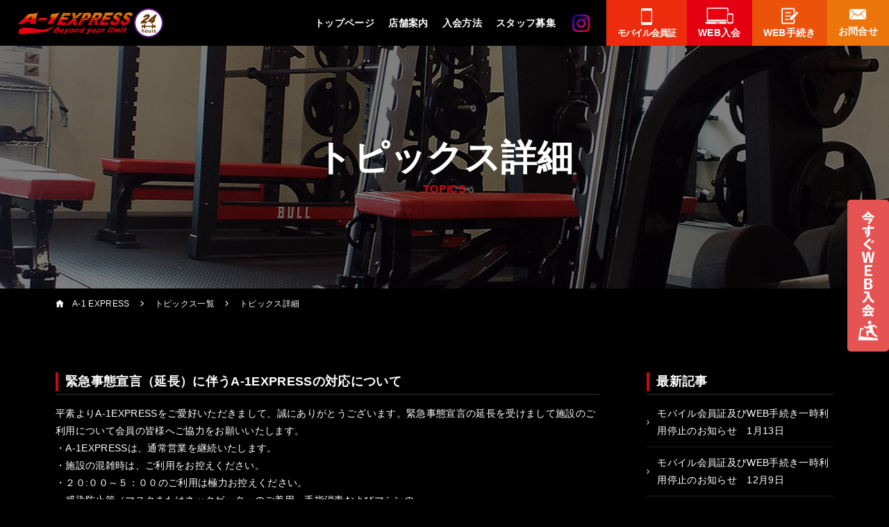

--- FILE ---
content_type: text/html; charset=UTF-8
request_url: https://a-1express.jp/topics/%E7%B7%8A%E6%80%A5%E4%BA%8B%E6%85%8B%E5%AE%A3%E8%A8%80%EF%BC%88%E5%BB%B6%E9%95%B7%EF%BC%89%E3%81%AB%E4%BC%B4%E3%81%86a-1express%E3%81%AE%E5%AF%BE%E5%BF%9C%E3%81%AB%E3%81%A4%E3%81%84%E3%81%A6/
body_size: 8981
content:
    <!DOCTYPE html>
<html lang="ja">
<head>
	<!-- Google Tag Manager cs-core-->
<script>(function(w,d,s,l,i){w[l]=w[l]||[];w[l].push({'gtm.start':
new Date().getTime(),event:'gtm.js'});var f=d.getElementsByTagName(s)[0],
j=d.createElement(s),dl=l!='dataLayer'?'&l='+l:'';j.async=true;j.src=
'https://www.googletagmanager.com/gtm.js?id='+i+dl;f.parentNode.insertBefore(j,f);
})(window,document,'script','dataLayer','GTM-W4BZGDWZ');</script>
<!-- End Google Tag Manager cs-core-->
  
<!-- Google Tag Manager lifcom -->
<script>(function(w,d,s,l,i){w[l]=w[l]||[];w[l].push({'gtm.start':
new Date().getTime(),event:'gtm.js'});var f=d.getElementsByTagName(s)[0],
j=d.createElement(s),dl=l!='dataLayer'?'&l='+l:'';j.async=true;j.src=
'https://www.googletagmanager.com/gtm.js?id='+i+dl;f.parentNode.insertBefore(j,f);
})(window,document,'script','dataLayer','GTM-58C3FWB');</script>
<!-- End Google Tag Manager lifcom -->

  
<meta charset="UTF-8">
<meta http-equiv="Content-Type" content="text/html; charset=utf-8" />
<meta name="viewport" content="width=device-width, user-scalable=yes, maximum-scale=1.0, minimum-scale=1.0">
<link rel="Shortcut Icon" type="image/vnd.microsoft.icon" href="/images/common/favicon.ico">
<meta name="format-detection" content="telephone=no" />
<title>緊急事態宣言（延長）に伴うA-1EXPRESSの対応について | A-1EXPRESS｜24時間ジム｜スポーツクラブ</title>

	<meta name='robots' content='max-image-preview:large' />

<!-- All in One SEO Pack 3.2.9 によって Michael Torbert の Semper Fi Web Designob_start_detected [-1,-1] -->
<meta name="description"  content="平素よりA-1EXPRESSをご愛好いただきまして、誠にありがとうございます。緊急事態宣言の延長を受けまして施設のご利用について会員の皆様へご協力をお願いいたします。 ・A-1EXPRESSは、通常営業を継続いたします。 ・施設の混雑時は、ご利用をお控えください。 ・２０:００～５：００のご利用は極力お控えください。" />

<script type="application/ld+json" class="aioseop-schema">{}</script>
<link rel="canonical" href="https://a-1express.jp/topics/緊急事態宣言（延長）に伴うa-1expressの対応について/" />
<!-- All in One SEO Pack -->
<link rel='stylesheet' id='wp-block-library-css' href='https://a-1express.jp/wp/wp-includes/css/dist/block-library/style.min.css?ver=6.6.4' type='text/css' media='all' />
<style id='classic-theme-styles-inline-css' type='text/css'>
/*! This file is auto-generated */
.wp-block-button__link{color:#fff;background-color:#32373c;border-radius:9999px;box-shadow:none;text-decoration:none;padding:calc(.667em + 2px) calc(1.333em + 2px);font-size:1.125em}.wp-block-file__button{background:#32373c;color:#fff;text-decoration:none}
</style>
<style id='global-styles-inline-css' type='text/css'>
:root{--wp--preset--aspect-ratio--square: 1;--wp--preset--aspect-ratio--4-3: 4/3;--wp--preset--aspect-ratio--3-4: 3/4;--wp--preset--aspect-ratio--3-2: 3/2;--wp--preset--aspect-ratio--2-3: 2/3;--wp--preset--aspect-ratio--16-9: 16/9;--wp--preset--aspect-ratio--9-16: 9/16;--wp--preset--color--black: #000000;--wp--preset--color--cyan-bluish-gray: #abb8c3;--wp--preset--color--white: #ffffff;--wp--preset--color--pale-pink: #f78da7;--wp--preset--color--vivid-red: #cf2e2e;--wp--preset--color--luminous-vivid-orange: #ff6900;--wp--preset--color--luminous-vivid-amber: #fcb900;--wp--preset--color--light-green-cyan: #7bdcb5;--wp--preset--color--vivid-green-cyan: #00d084;--wp--preset--color--pale-cyan-blue: #8ed1fc;--wp--preset--color--vivid-cyan-blue: #0693e3;--wp--preset--color--vivid-purple: #9b51e0;--wp--preset--gradient--vivid-cyan-blue-to-vivid-purple: linear-gradient(135deg,rgba(6,147,227,1) 0%,rgb(155,81,224) 100%);--wp--preset--gradient--light-green-cyan-to-vivid-green-cyan: linear-gradient(135deg,rgb(122,220,180) 0%,rgb(0,208,130) 100%);--wp--preset--gradient--luminous-vivid-amber-to-luminous-vivid-orange: linear-gradient(135deg,rgba(252,185,0,1) 0%,rgba(255,105,0,1) 100%);--wp--preset--gradient--luminous-vivid-orange-to-vivid-red: linear-gradient(135deg,rgba(255,105,0,1) 0%,rgb(207,46,46) 100%);--wp--preset--gradient--very-light-gray-to-cyan-bluish-gray: linear-gradient(135deg,rgb(238,238,238) 0%,rgb(169,184,195) 100%);--wp--preset--gradient--cool-to-warm-spectrum: linear-gradient(135deg,rgb(74,234,220) 0%,rgb(151,120,209) 20%,rgb(207,42,186) 40%,rgb(238,44,130) 60%,rgb(251,105,98) 80%,rgb(254,248,76) 100%);--wp--preset--gradient--blush-light-purple: linear-gradient(135deg,rgb(255,206,236) 0%,rgb(152,150,240) 100%);--wp--preset--gradient--blush-bordeaux: linear-gradient(135deg,rgb(254,205,165) 0%,rgb(254,45,45) 50%,rgb(107,0,62) 100%);--wp--preset--gradient--luminous-dusk: linear-gradient(135deg,rgb(255,203,112) 0%,rgb(199,81,192) 50%,rgb(65,88,208) 100%);--wp--preset--gradient--pale-ocean: linear-gradient(135deg,rgb(255,245,203) 0%,rgb(182,227,212) 50%,rgb(51,167,181) 100%);--wp--preset--gradient--electric-grass: linear-gradient(135deg,rgb(202,248,128) 0%,rgb(113,206,126) 100%);--wp--preset--gradient--midnight: linear-gradient(135deg,rgb(2,3,129) 0%,rgb(40,116,252) 100%);--wp--preset--font-size--small: 13px;--wp--preset--font-size--medium: 20px;--wp--preset--font-size--large: 36px;--wp--preset--font-size--x-large: 42px;--wp--preset--spacing--20: 0.44rem;--wp--preset--spacing--30: 0.67rem;--wp--preset--spacing--40: 1rem;--wp--preset--spacing--50: 1.5rem;--wp--preset--spacing--60: 2.25rem;--wp--preset--spacing--70: 3.38rem;--wp--preset--spacing--80: 5.06rem;--wp--preset--shadow--natural: 6px 6px 9px rgba(0, 0, 0, 0.2);--wp--preset--shadow--deep: 12px 12px 50px rgba(0, 0, 0, 0.4);--wp--preset--shadow--sharp: 6px 6px 0px rgba(0, 0, 0, 0.2);--wp--preset--shadow--outlined: 6px 6px 0px -3px rgba(255, 255, 255, 1), 6px 6px rgba(0, 0, 0, 1);--wp--preset--shadow--crisp: 6px 6px 0px rgba(0, 0, 0, 1);}:where(.is-layout-flex){gap: 0.5em;}:where(.is-layout-grid){gap: 0.5em;}body .is-layout-flex{display: flex;}.is-layout-flex{flex-wrap: wrap;align-items: center;}.is-layout-flex > :is(*, div){margin: 0;}body .is-layout-grid{display: grid;}.is-layout-grid > :is(*, div){margin: 0;}:where(.wp-block-columns.is-layout-flex){gap: 2em;}:where(.wp-block-columns.is-layout-grid){gap: 2em;}:where(.wp-block-post-template.is-layout-flex){gap: 1.25em;}:where(.wp-block-post-template.is-layout-grid){gap: 1.25em;}.has-black-color{color: var(--wp--preset--color--black) !important;}.has-cyan-bluish-gray-color{color: var(--wp--preset--color--cyan-bluish-gray) !important;}.has-white-color{color: var(--wp--preset--color--white) !important;}.has-pale-pink-color{color: var(--wp--preset--color--pale-pink) !important;}.has-vivid-red-color{color: var(--wp--preset--color--vivid-red) !important;}.has-luminous-vivid-orange-color{color: var(--wp--preset--color--luminous-vivid-orange) !important;}.has-luminous-vivid-amber-color{color: var(--wp--preset--color--luminous-vivid-amber) !important;}.has-light-green-cyan-color{color: var(--wp--preset--color--light-green-cyan) !important;}.has-vivid-green-cyan-color{color: var(--wp--preset--color--vivid-green-cyan) !important;}.has-pale-cyan-blue-color{color: var(--wp--preset--color--pale-cyan-blue) !important;}.has-vivid-cyan-blue-color{color: var(--wp--preset--color--vivid-cyan-blue) !important;}.has-vivid-purple-color{color: var(--wp--preset--color--vivid-purple) !important;}.has-black-background-color{background-color: var(--wp--preset--color--black) !important;}.has-cyan-bluish-gray-background-color{background-color: var(--wp--preset--color--cyan-bluish-gray) !important;}.has-white-background-color{background-color: var(--wp--preset--color--white) !important;}.has-pale-pink-background-color{background-color: var(--wp--preset--color--pale-pink) !important;}.has-vivid-red-background-color{background-color: var(--wp--preset--color--vivid-red) !important;}.has-luminous-vivid-orange-background-color{background-color: var(--wp--preset--color--luminous-vivid-orange) !important;}.has-luminous-vivid-amber-background-color{background-color: var(--wp--preset--color--luminous-vivid-amber) !important;}.has-light-green-cyan-background-color{background-color: var(--wp--preset--color--light-green-cyan) !important;}.has-vivid-green-cyan-background-color{background-color: var(--wp--preset--color--vivid-green-cyan) !important;}.has-pale-cyan-blue-background-color{background-color: var(--wp--preset--color--pale-cyan-blue) !important;}.has-vivid-cyan-blue-background-color{background-color: var(--wp--preset--color--vivid-cyan-blue) !important;}.has-vivid-purple-background-color{background-color: var(--wp--preset--color--vivid-purple) !important;}.has-black-border-color{border-color: var(--wp--preset--color--black) !important;}.has-cyan-bluish-gray-border-color{border-color: var(--wp--preset--color--cyan-bluish-gray) !important;}.has-white-border-color{border-color: var(--wp--preset--color--white) !important;}.has-pale-pink-border-color{border-color: var(--wp--preset--color--pale-pink) !important;}.has-vivid-red-border-color{border-color: var(--wp--preset--color--vivid-red) !important;}.has-luminous-vivid-orange-border-color{border-color: var(--wp--preset--color--luminous-vivid-orange) !important;}.has-luminous-vivid-amber-border-color{border-color: var(--wp--preset--color--luminous-vivid-amber) !important;}.has-light-green-cyan-border-color{border-color: var(--wp--preset--color--light-green-cyan) !important;}.has-vivid-green-cyan-border-color{border-color: var(--wp--preset--color--vivid-green-cyan) !important;}.has-pale-cyan-blue-border-color{border-color: var(--wp--preset--color--pale-cyan-blue) !important;}.has-vivid-cyan-blue-border-color{border-color: var(--wp--preset--color--vivid-cyan-blue) !important;}.has-vivid-purple-border-color{border-color: var(--wp--preset--color--vivid-purple) !important;}.has-vivid-cyan-blue-to-vivid-purple-gradient-background{background: var(--wp--preset--gradient--vivid-cyan-blue-to-vivid-purple) !important;}.has-light-green-cyan-to-vivid-green-cyan-gradient-background{background: var(--wp--preset--gradient--light-green-cyan-to-vivid-green-cyan) !important;}.has-luminous-vivid-amber-to-luminous-vivid-orange-gradient-background{background: var(--wp--preset--gradient--luminous-vivid-amber-to-luminous-vivid-orange) !important;}.has-luminous-vivid-orange-to-vivid-red-gradient-background{background: var(--wp--preset--gradient--luminous-vivid-orange-to-vivid-red) !important;}.has-very-light-gray-to-cyan-bluish-gray-gradient-background{background: var(--wp--preset--gradient--very-light-gray-to-cyan-bluish-gray) !important;}.has-cool-to-warm-spectrum-gradient-background{background: var(--wp--preset--gradient--cool-to-warm-spectrum) !important;}.has-blush-light-purple-gradient-background{background: var(--wp--preset--gradient--blush-light-purple) !important;}.has-blush-bordeaux-gradient-background{background: var(--wp--preset--gradient--blush-bordeaux) !important;}.has-luminous-dusk-gradient-background{background: var(--wp--preset--gradient--luminous-dusk) !important;}.has-pale-ocean-gradient-background{background: var(--wp--preset--gradient--pale-ocean) !important;}.has-electric-grass-gradient-background{background: var(--wp--preset--gradient--electric-grass) !important;}.has-midnight-gradient-background{background: var(--wp--preset--gradient--midnight) !important;}.has-small-font-size{font-size: var(--wp--preset--font-size--small) !important;}.has-medium-font-size{font-size: var(--wp--preset--font-size--medium) !important;}.has-large-font-size{font-size: var(--wp--preset--font-size--large) !important;}.has-x-large-font-size{font-size: var(--wp--preset--font-size--x-large) !important;}
:where(.wp-block-post-template.is-layout-flex){gap: 1.25em;}:where(.wp-block-post-template.is-layout-grid){gap: 1.25em;}
:where(.wp-block-columns.is-layout-flex){gap: 2em;}:where(.wp-block-columns.is-layout-grid){gap: 2em;}
:root :where(.wp-block-pullquote){font-size: 1.5em;line-height: 1.6;}
</style>
<link rel='stylesheet' id='contact-form-7-css' href='https://a-1express.jp/wp/wp-content/plugins/contact-form-7/includes/css/styles.css?ver=5.1.4' type='text/css' media='all' />
<script>if (document.location.protocol != "https:") {document.location = document.URL.replace(/^http:/i, "https:");}</script><script type="text/javascript" src="https://a-1express.jp/wp/wp-includes/js/jquery/jquery.min.js?ver=3.7.1" id="jquery-core-js"></script>
<script type="text/javascript" src="https://a-1express.jp/wp/wp-includes/js/jquery/jquery-migrate.min.js?ver=3.4.1" id="jquery-migrate-js"></script>
<link rel="https://api.w.org/" href="https://a-1express.jp/wp-json/" /><link rel="alternate" title="JSON" type="application/json" href="https://a-1express.jp/wp-json/wp/v2/topics/2089" /><link rel='shortlink' href='https://a-1express.jp/?p=2089' />
<link rel="alternate" title="oEmbed (JSON)" type="application/json+oembed" href="https://a-1express.jp/wp-json/oembed/1.0/embed?url=https%3A%2F%2Fa-1express.jp%2Ftopics%2F%25e7%25b7%258a%25e6%2580%25a5%25e4%25ba%258b%25e6%2585%258b%25e5%25ae%25a3%25e8%25a8%2580%25ef%25bc%2588%25e5%25bb%25b6%25e9%2595%25b7%25ef%25bc%2589%25e3%2581%25ab%25e4%25bc%25b4%25e3%2581%2586a-1express%25e3%2581%25ae%25e5%25af%25be%25e5%25bf%259c%25e3%2581%25ab%25e3%2581%25a4%25e3%2581%2584%25e3%2581%25a6%2F" />
<link rel="alternate" title="oEmbed (XML)" type="text/xml+oembed" href="https://a-1express.jp/wp-json/oembed/1.0/embed?url=https%3A%2F%2Fa-1express.jp%2Ftopics%2F%25e7%25b7%258a%25e6%2580%25a5%25e4%25ba%258b%25e6%2585%258b%25e5%25ae%25a3%25e8%25a8%2580%25ef%25bc%2588%25e5%25bb%25b6%25e9%2595%25b7%25ef%25bc%2589%25e3%2581%25ab%25e4%25bc%25b4%25e3%2581%2586a-1express%25e3%2581%25ae%25e5%25af%25be%25e5%25bf%259c%25e3%2581%25ab%25e3%2581%25a4%25e3%2581%2584%25e3%2581%25a6%2F&#038;format=xml" />
<style type="text/css">.recentcomments a{display:inline !important;padding:0 !important;margin:0 !important;}</style>
<link rel="stylesheet" href="https://stackpath.bootstrapcdn.com/bootstrap/4.1.3/css/bootstrap.min.css" integrity="sha384-MCw98/SFnGE8fJT3GXwEOngsV7Zt27NXFoaoApmYm81iuXoPkFOJwJ8ERdknLPMO" crossorigin="anonymous">
<link rel="stylesheet" href="https://use.fontawesome.com/releases/v5.4.1/css/all.css" integrity="sha384-5sAR7xN1Nv6T6+dT2mhtzEpVJvfS3NScPQTrOxhwjIuvcA67KV2R5Jz6kr4abQsz" crossorigin="anonymous">
	
<link rel="stylesheet" href="/css/import.css">
<script src="//code.jquery.com/jquery-1.9.1.min.js"></script>
<script src="//cdnjs.cloudflare.com/ajax/libs/jquery-easing/1.3/jquery.easing.min.js"></script>

<script src="https://cdnjs.cloudflare.com/ajax/libs/popper.js/1.14.3/umd/popper.min.js" integrity="sha384-ZMP7rVo3mIykV+2+9J3UJ46jBk0WLaUAdn689aCwoqbBJiSnjAK/l8WvCWPIPm49" crossorigin="anonymous"></script>
<script src="https://stackpath.bootstrapcdn.com/bootstrap/4.1.3/js/bootstrap.min.js" integrity="sha384-ChfqqxuZUCnJSK3+MXmPNIyE6ZbWh2IMqE241rYiqJxyMiZ6OW/JmZQ5stwEULTy" crossorigin="anonymous"></script>





<script src="/js/common.js"></script>

<!-- Global site tag (gtag.js) - Google Analytics -->
<script async src="https://www.googletagmanager.com/gtag/js?id=UA-135373386-3"></script>
<script>
  window.dataLayer = window.dataLayer || [];
  function gtag(){dataLayer.push(arguments);}
  gtag('js', new Date());

  gtag('config', 'UA-135373386-3');
</script>
	
<!--[if lt IE 9]>
<script src="//html5shiv.googlecode.com/svn/trunk/html5.js"></script>
<![endif]-->

</head>
<body data-rsssl=1 id="offset">

<!-- Google Tag Manager (noscript) cs-core -->
<noscript><iframe src="https://www.googletagmanager.com/ns.html?id=GTM-W4BZGDWZ"
height="0" width="0" style="display:none;visibility:hidden"></iframe></noscript>
<!-- End Google Tag Manager (noscript) cs-core-->

<!-- Google Tag Manager (noscript) lifcom -->
<noscript><iframe src="https://www.googletagmanager.com/ns.html?id=GTM-58C3FWB"
height="0" width="0" style="display:none;visibility:hidden"></iframe></noscript>
<!-- End Google Tag Manager (noscript) lifcom -->

<header id="HEADER">
	<h1 class="logo"><a href="/"><img src="/images/common/logo.png" alt="A-1 EXPRESS｜24時間ジム" /></a></h1>
	
    <nav class="gnavi" role="navigation" itemscope="itemscope" itemtype="http://scheme.org/SiteNavigationElement">
		<ul>
			<li itemprop="name"><a class="link" itemprop="url" href="/">トップページ</a></li>

			<li itemprop="name" class="sp"><a class="link" itemprop="url" href="/shop/">店舗一覧</a></li>
			
			<li itemprop="name" class="acd">
				<div class="trigger link"><a href="/shop/">店舗案内</a></div>
				<div class="child">
					<ul class="display">
						<li><a href="/shop/suginami/">Light GYM 24 杉並宮前店</a></li>
						<li><a href="/shop/nishieifuku/">西永福店</a></li>
						<li><a href="/shop/tsutsuji/">つつじヶ丘店</a></li>
						<li><a href="/shop/tamagawa/">玉川学園前店</a></li>
						<li><a href="/shop/hamadayama/">浜田山店</a></li>
						<li><a href="/shop/sakurajyosui/">桜上水店</a></li>
						<li><a href="/shop/chitosekarasuyama/">千歳烏山店</a></li>
						<li><a href="/shop/daitabashi/">代田橋店</a></li>
						<li><a href="/shop/lightgym24/">Light GYM 24 代田橋店</a></li>
					</ul>
				</div>
			</li>

			<li itemprop="name"><a class="link" itemprop="url" href="/#method">入会方法</a></li>
			<li itemprop="name"><a class="link" itemprop="url" target="_blank" href="https://sportsclub-a1.jp/recruit/">スタッフ募集</a></li>
			
			<li itemprop="name" class="ml-0 ml-md-4"><a class="link" itemprop="url" href="https://www.instagram.com/a1_express/" target="_blank"><img src="/images/common/sns_icon_inst.png" alt="インスタグラム" /></a></li>
      
      <li class="yoyaku ml-0 ml-md-4"><!--<a href="https://yoyaku.nacs.co.jp/webentry/" target="_blank" class="link">入会予約</a>--></li>
      <li class="contact mobile"><a href="https://www5.e-atoms.jp/A1WebUser/" target="_blank" class="link"><span class="icon">モバイル会員証</a></li>
     <li class="contact webentry"><a href="https://a-1express.jp/webentry/" class="link"><span class="icon">WEB入会</span></a></li>
			<li class="contact web"><a href="https://www5.e-atoms.jp/A1WebUser/Account/LogIn?ReturnUrl=%2fA1WebUser%2f" class="link" target="_blank"><span class="icon">WEB手続き</span></a></li>
			<li class="contact"><a href="/contact/" class="link"><span class="icon">お問合せ</span></a></li>
		</ul>
    </nav>
</header>
	
	<main id="WRAPPER">

		

<div id="mainVisual" style="background-image: url(/images/dammy/nishieifuku_top.jpg);">
	<h2 data-text="TOPICS">トピックス詳細</h2>
</div>
<nav id="breadCrumb" role="navigation" itemscope="itemscope" itemtype="http://data-vocabulary.org/Breadcrumb">
    <ol class="display clearfix">
        <li><a itemprop="url" href="/"><span itemprop="title">A-1 EXPRESS</span></a></li>
		<li><a itemprop="url" href="/topics/"><span itemprop="title">トピックス一覧</span></a></li>        <li><span itemprop="title">トピックス詳細</span></li>
    </ol>
</nav>

		<article class="SINGLE MODULE wrap detail">
			<div class="display clearfix">
				
				<div class="content">
										<h3 class="bar">緊急事態宣言（延長）に伴うA-1EXPRESSの対応について</h3>
					<p>平素よりA-1EXPRESSをご愛好いただきまして、誠にありがとうございます。緊急事態宣言の延長を受けまして施設のご利用について会員の皆様へご協力をお願いいたします。</p>
<p>・A-1EXPRESSは、通常営業を継続いたします。<br />
・施設の混雑時は、ご利用をお控えください。<br />
・２０:００～５：００のご利用は極力お控えください。<br />
・感染防止策（マスクまたはネックゲーターのご着用・手指消毒およびマシンの<br />
消毒・ご利用時間の短縮・ペアトレーニングなどのご遠慮・会話をお控えいた<br />
だくこと等）へのご協力をお願いいたします。<br />
・スポーツクラブA-1笹塚店・町田店は臨時休業となります。<br />
※期間2021年5月11日  ～　5月31日</p>
<p>引き続き皆様の健康維持・増進の為、営業を継続できるよう全力で取り組んでまいります。皆様にはご不便ご迷惑をおかけいたしまして、申し訳ございませんがご協力をお願いいたします。</p>
<p>以上</p>
					<time>2021.05.11</time>
									</div>
				
				
				<div class="sidebar">
					<h3 class="bar">最新記事</h3>
					<ul class="list">
						<li><a href='https://a-1express.jp/topics/%e3%83%a2%e3%83%90%e3%82%a4%e3%83%ab%e4%bc%9a%e5%93%a1%e8%a8%bc%e5%8f%8a%e3%81%b3web%e6%89%8b%e7%b6%9a%e3%81%8d%e4%b8%80%e6%99%82%e5%88%a9%e7%94%a8%e5%81%9c%e6%ad%a2%e3%81%ae%e3%81%8a%e7%9f%a5-13/'>モバイル会員証及びWEB手続き一時利用停止のお知らせ　1月13日</a></li>
	<li><a href='https://a-1express.jp/topics/%e3%83%a2%e3%83%90%e3%82%a4%e3%83%ab%e4%bc%9a%e5%93%a1%e8%a8%bc%e5%8f%8a%e3%81%b3web%e6%89%8b%e7%b6%9a%e3%81%8d%e4%b8%80%e6%99%82%e5%88%a9%e7%94%a8%e5%81%9c%e6%ad%a2%e3%81%ae%e3%81%8a%e7%9f%a5-12/'>モバイル会員証及びWEB手続き一時利用停止のお知らせ　12月9日</a></li>
	<li><a href='https://a-1express.jp/topics/%e5%b9%b4%e6%9c%ab%e5%b9%b4%e5%a7%8b%e3%81%ae%e5%96%b6%e6%a5%ad%e3%81%ab%e3%81%a4%e3%81%84%e3%81%a6-5/'>年末年始の営業について</a></li>
	<li><a href='https://a-1express.jp/topics/%e3%80%90%e5%8d%83%e6%ad%b3%e7%83%8f%e5%b1%b1%e5%ba%97%e3%80%91%e5%81%9c%e9%9b%bb%e3%81%ab%e3%82%88%e3%82%8b%e4%bc%91%e9%a4%a8%e3%81%ae%e3%81%8a%e7%9f%a5%e3%82%89%e3%81%9b%e3%80%8011%e6%9c%883-6/'>【玉川学園前店】停電による休館のお知らせ　12月17日（水）0:00～6：00</a></li>
	<li><a href='https://a-1express.jp/topics/%e3%83%a2%e3%83%90%e3%82%a4%e3%83%ab%e4%bc%9a%e5%93%a1%e8%a8%bc%e5%8f%8a%e3%81%b3web%e6%89%8b%e7%b6%9a%e3%81%8d%e4%b8%80%e6%99%82%e5%88%a9%e7%94%a8%e5%81%9c%e6%ad%a2%e3%81%ae%e3%81%8a%e7%9f%a5-11/'>モバイル会員証及びWEB手続き一時利用停止のお知らせ　11月28日</a></li>
					</ul>
					
					<h3 class="bar">月別アーカイブ</h3>
					<ul class="list">
						<li><a href='https://a-1express.jp/2026/01/?post_type=topics'>2026年1月</a>&nbsp;(1)</li>
	<li><a href='https://a-1express.jp/2025/12/?post_type=topics'>2025年12月</a>&nbsp;(3)</li>
	<li><a href='https://a-1express.jp/2025/11/?post_type=topics'>2025年11月</a>&nbsp;(2)</li>
	<li><a href='https://a-1express.jp/2025/10/?post_type=topics'>2025年10月</a>&nbsp;(4)</li>
	<li><a href='https://a-1express.jp/2025/09/?post_type=topics'>2025年9月</a>&nbsp;(3)</li>
	<li><a href='https://a-1express.jp/2025/08/?post_type=topics'>2025年8月</a>&nbsp;(1)</li>
	<li><a href='https://a-1express.jp/2025/07/?post_type=topics'>2025年7月</a>&nbsp;(2)</li>
	<li><a href='https://a-1express.jp/2025/05/?post_type=topics'>2025年5月</a>&nbsp;(2)</li>
	<li><a href='https://a-1express.jp/2025/04/?post_type=topics'>2025年4月</a>&nbsp;(4)</li>
	<li><a href='https://a-1express.jp/2025/03/?post_type=topics'>2025年3月</a>&nbsp;(1)</li>
	<li><a href='https://a-1express.jp/2025/02/?post_type=topics'>2025年2月</a>&nbsp;(1)</li>
	<li><a href='https://a-1express.jp/2025/01/?post_type=topics'>2025年1月</a>&nbsp;(1)</li>
	<li><a href='https://a-1express.jp/2024/12/?post_type=topics'>2024年12月</a>&nbsp;(1)</li>
	<li><a href='https://a-1express.jp/2024/11/?post_type=topics'>2024年11月</a>&nbsp;(2)</li>
	<li><a href='https://a-1express.jp/2024/10/?post_type=topics'>2024年10月</a>&nbsp;(3)</li>
	<li><a href='https://a-1express.jp/2024/09/?post_type=topics'>2024年9月</a>&nbsp;(2)</li>
	<li><a href='https://a-1express.jp/2024/06/?post_type=topics'>2024年6月</a>&nbsp;(2)</li>
	<li><a href='https://a-1express.jp/2024/04/?post_type=topics'>2024年4月</a>&nbsp;(3)</li>
	<li><a href='https://a-1express.jp/2024/03/?post_type=topics'>2024年3月</a>&nbsp;(5)</li>
	<li><a href='https://a-1express.jp/2024/01/?post_type=topics'>2024年1月</a>&nbsp;(4)</li>
	<li><a href='https://a-1express.jp/2023/12/?post_type=topics'>2023年12月</a>&nbsp;(2)</li>
	<li><a href='https://a-1express.jp/2023/11/?post_type=topics'>2023年11月</a>&nbsp;(5)</li>
	<li><a href='https://a-1express.jp/2023/10/?post_type=topics'>2023年10月</a>&nbsp;(4)</li>
	<li><a href='https://a-1express.jp/2023/09/?post_type=topics'>2023年9月</a>&nbsp;(4)</li>
	<li><a href='https://a-1express.jp/2023/08/?post_type=topics'>2023年8月</a>&nbsp;(1)</li>
	<li><a href='https://a-1express.jp/2023/07/?post_type=topics'>2023年7月</a>&nbsp;(3)</li>
	<li><a href='https://a-1express.jp/2023/06/?post_type=topics'>2023年6月</a>&nbsp;(2)</li>
	<li><a href='https://a-1express.jp/2023/05/?post_type=topics'>2023年5月</a>&nbsp;(2)</li>
	<li><a href='https://a-1express.jp/2023/04/?post_type=topics'>2023年4月</a>&nbsp;(4)</li>
	<li><a href='https://a-1express.jp/2023/03/?post_type=topics'>2023年3月</a>&nbsp;(3)</li>
	<li><a href='https://a-1express.jp/2023/02/?post_type=topics'>2023年2月</a>&nbsp;(1)</li>
	<li><a href='https://a-1express.jp/2023/01/?post_type=topics'>2023年1月</a>&nbsp;(2)</li>
	<li><a href='https://a-1express.jp/2022/12/?post_type=topics'>2022年12月</a>&nbsp;(3)</li>
	<li><a href='https://a-1express.jp/2022/11/?post_type=topics'>2022年11月</a>&nbsp;(3)</li>
	<li><a href='https://a-1express.jp/2022/10/?post_type=topics'>2022年10月</a>&nbsp;(7)</li>
	<li><a href='https://a-1express.jp/2022/09/?post_type=topics'>2022年9月</a>&nbsp;(5)</li>
	<li><a href='https://a-1express.jp/2022/08/?post_type=topics'>2022年8月</a>&nbsp;(4)</li>
	<li><a href='https://a-1express.jp/2022/07/?post_type=topics'>2022年7月</a>&nbsp;(2)</li>
	<li><a href='https://a-1express.jp/2022/06/?post_type=topics'>2022年6月</a>&nbsp;(5)</li>
	<li><a href='https://a-1express.jp/2022/05/?post_type=topics'>2022年5月</a>&nbsp;(1)</li>
	<li><a href='https://a-1express.jp/2022/04/?post_type=topics'>2022年4月</a>&nbsp;(4)</li>
	<li><a href='https://a-1express.jp/2022/03/?post_type=topics'>2022年3月</a>&nbsp;(3)</li>
	<li><a href='https://a-1express.jp/2022/02/?post_type=topics'>2022年2月</a>&nbsp;(3)</li>
	<li><a href='https://a-1express.jp/2022/01/?post_type=topics'>2022年1月</a>&nbsp;(5)</li>
	<li><a href='https://a-1express.jp/2021/12/?post_type=topics'>2021年12月</a>&nbsp;(3)</li>
	<li><a href='https://a-1express.jp/2021/11/?post_type=topics'>2021年11月</a>&nbsp;(3)</li>
	<li><a href='https://a-1express.jp/2021/10/?post_type=topics'>2021年10月</a>&nbsp;(5)</li>
	<li><a href='https://a-1express.jp/2021/09/?post_type=topics'>2021年9月</a>&nbsp;(2)</li>
	<li><a href='https://a-1express.jp/2021/08/?post_type=topics'>2021年8月</a>&nbsp;(2)</li>
	<li><a href='https://a-1express.jp/2021/07/?post_type=topics'>2021年7月</a>&nbsp;(3)</li>
	<li><a href='https://a-1express.jp/2021/06/?post_type=topics'>2021年6月</a>&nbsp;(3)</li>
	<li><a href='https://a-1express.jp/2021/05/?post_type=topics'>2021年5月</a>&nbsp;(2)</li>
	<li><a href='https://a-1express.jp/2021/04/?post_type=topics'>2021年4月</a>&nbsp;(7)</li>
	<li><a href='https://a-1express.jp/2021/03/?post_type=topics'>2021年3月</a>&nbsp;(8)</li>
	<li><a href='https://a-1express.jp/2021/02/?post_type=topics'>2021年2月</a>&nbsp;(2)</li>
	<li><a href='https://a-1express.jp/2021/01/?post_type=topics'>2021年1月</a>&nbsp;(2)</li>
	<li><a href='https://a-1express.jp/2020/12/?post_type=topics'>2020年12月</a>&nbsp;(3)</li>
	<li><a href='https://a-1express.jp/2020/11/?post_type=topics'>2020年11月</a>&nbsp;(1)</li>
	<li><a href='https://a-1express.jp/2020/10/?post_type=topics'>2020年10月</a>&nbsp;(3)</li>
	<li><a href='https://a-1express.jp/2020/09/?post_type=topics'>2020年9月</a>&nbsp;(3)</li>
	<li><a href='https://a-1express.jp/2020/07/?post_type=topics'>2020年7月</a>&nbsp;(3)</li>
	<li><a href='https://a-1express.jp/2020/06/?post_type=topics'>2020年6月</a>&nbsp;(3)</li>
	<li><a href='https://a-1express.jp/2020/05/?post_type=topics'>2020年5月</a>&nbsp;(4)</li>
	<li><a href='https://a-1express.jp/2020/04/?post_type=topics'>2020年4月</a>&nbsp;(3)</li>
	<li><a href='https://a-1express.jp/2020/03/?post_type=topics'>2020年3月</a>&nbsp;(1)</li>
	<li><a href='https://a-1express.jp/2020/02/?post_type=topics'>2020年2月</a>&nbsp;(3)</li>
	<li><a href='https://a-1express.jp/2020/01/?post_type=topics'>2020年1月</a>&nbsp;(2)</li>
	<li><a href='https://a-1express.jp/2019/12/?post_type=topics'>2019年12月</a>&nbsp;(2)</li>
	<li><a href='https://a-1express.jp/2019/11/?post_type=topics'>2019年11月</a>&nbsp;(2)</li>
	<li><a href='https://a-1express.jp/2019/10/?post_type=topics'>2019年10月</a>&nbsp;(6)</li>
	<li><a href='https://a-1express.jp/2019/09/?post_type=topics'>2019年9月</a>&nbsp;(2)</li>
	<li><a href='https://a-1express.jp/2019/08/?post_type=topics'>2019年8月</a>&nbsp;(3)</li>
	<li><a href='https://a-1express.jp/2019/07/?post_type=topics'>2019年7月</a>&nbsp;(3)</li>
	<li><a href='https://a-1express.jp/2019/06/?post_type=topics'>2019年6月</a>&nbsp;(4)</li>
	<li><a href='https://a-1express.jp/2019/05/?post_type=topics'>2019年5月</a>&nbsp;(3)</li>
	<li><a href='https://a-1express.jp/2019/04/?post_type=topics'>2019年4月</a>&nbsp;(6)</li>
	<li><a href='https://a-1express.jp/2019/03/?post_type=topics'>2019年3月</a>&nbsp;(2)</li>
					</ul>
					
				</div>
		
				
			</div>
			
		</article>
	</main>

<footer id="FOOTER" role="contentinfo" itemscope="itemscope" itemtype="http://schema.org/WPFooter">
	
	<div class="kussion">
<!--  入会予約ボタン非表示中はjustify-content-center でボタンを中央寄せ（解除後削除）-->
		<ul class="display list justify-content-center">
			<li><a href="/contact/"><img src="/images/common/foot_kussion_img1.png" alt="お問合せ"></a></li>
<!--			<li><a href="https://yoyaku.nacs.co.jp/webentry/" target="_blank"><img src="/images/common/foot_kussion_img2.png" alt="入会予約"></a></li>-->
		</ul>
	</div>
	
	<div class="display clearfix pt-5 pb-3">
		        <ul class="fnav mb-2">
            <li itemprop="name"><a itemprop="url" href="/">トップページ</a></li>
            <li itemprop="name"><a itemprop="url" href="/#point">A-1 EXPRESSのポイント</a></li>
            <li itemprop="name"><a itemprop="url" href="/shop/">店舗案内</a></li>
            <li itemprop="name"><a itemprop="url" href="/#method">入会方法</a></li>
			<li itemprop="name"><a itemprop="url" target="_blank" href="https://sportsclub-a1.jp/recruit/#3">スタッフ募集</a></li>
<!--            <li itemprop="name"><a itemprop="url" target="_blank" href="https://yoyaku.nacs.co.jp/webentry/">入会予約</a></li>-->
            <li itemprop="name"><a itemprop="url" href="/contact/">お問合せ</a></li>
        </ul>
		<ul class="fnav">
             <li itemprop="name"><a itemprop="url" href="https://nissin-wellness.co.jp/privacy_policy/" target="_blank">プライバシーポリシー</a></li>
			<li itemprop="name"><a itemprop="url" target="_blank" href="https://nissin-wellness.co.jp/">株式会社日新ウエルネス</a></li>
        </ul>
         <!--<p class="shooting"><a href="https://a-1sasazuka.jp/shop/shooting" target="_blank">撮影について</a></p>-->
    </div>
  
  
  <div class="bg-foot-glay">
    <div class="py-4 company-link container">
      <div class="text-center py-4">
        <a href="https://nissin-wellness.co.jp/"><img src="/images/common/footer_logo.png" alt="日新ウエルネス" class="img-fluid"></a>
      </div>
      <div class="link-items">
        <ul>
          <li>
            <div class="link-logo"><a href="https://dspnet.co.jp/index.html" target="_blank"><img src="/images/common/footer_logo01.png" alt="DO SPORTS PLAZA"></a>
            </div>
            <div class="items">
              <div class="item"><a href="https://www.dspnet.co.jp/toyosu/">豊洲店</a></div>
              <div class="item"><a href="https://www.dspnet.co.jp/kamisato/" target="_blank">上里店</a></div>
              <div class="item"><a href="https://www.dspnet.co.jp/takasaki/" target="_blank">高崎店</a></div>
            </div>
          </li>
        </ul>
        <ul>
          <li>
            <div class="link-logo"><img src="/images/common/footer_logo02.png" alt="BLEDA"></div>
            <div class="items">
              <div class="item"><a href="https://www.dspnet.co.jp/bleda_ina/" target="_blank">伊奈店</a></div>
              <div class="item"><a href="https://www.dspnet.co.jp/bleda_kamisato/" target="_blank">上里店</a></div>
              <div class="item"><a href="https://www.dspnet.co.jp/bleda_urawa/" target="_blank">浦和美園店</a></div>
              <div class="item"><a href="https://www.dspnet.co.jp/bleda_noda" target="_blank">野田店</a></div>
            </div>
          </li>
        </ul>
        <ul>
          <li>
            <div class="link-logo"><img src="/images/common/footer_logo03.png" alt="DO SMART"></div>
            <div class="items items01">
              <div class="item"><a href="https://www.dspnet.co.jp/dosmart/noda/" target="_blank">野田店</a></div>
              <div class="item"><a href="https://www.dspnet.co.jp/dosmart/honjo/" target="_blank">本庄店</a></div>
            </div>
          </li>
        </ul>
        <ul>
          <li>
            <div class="link-logo"><img src="/images/common/footer_logo04.png" alt="A-1"></div>
            <div class="items items01">
              <div class="item"><a href="https://a-1sasazuka.jp/" target="_blank">笹塚店</a></div>
            </div>
          </li>
        </ul>
        <ul>
          <li>
            <div class="link-logo"><a href="https://a-1express.jp/" target="_blank"><img src="/images/common/footer_logo05.png" alt="A-1 EXPRESS"></a></div>
          </li>
        </ul>
        <ul>
          <li>
            <div class="link-logo"><a href="https://nissin-wellness.co.jp/shop_a1light/" target="_blank"><img src="/images/common/footer_logo06.png" alt="A-1 Light gym"></a></div>
          </li>
        </ul>
      </div>
    </div>
</div>
        <small class="copy">Copyright Sports Club Entertainment A-1 All rights reserved.</small>
</footer>

<a id="pageUp" href="#offset"><img src="/images/common/pageup.png" alt="ページの先頭へ" /></a>


<div id="floating-banner">
    <a id="banner-link" href="/webentry/">
        <img src="../../images/common/banner-image.jpg" alt="入会はこちら">
    </a>
</div>


<script>
document.addEventListener("DOMContentLoaded", function() {
    const banner = document.getElementById("floating-banner");
    const bannerLink = document.getElementById("banner-link");
    
    // 現在のURL取得
    const currentURL = window.location.href;

    // WEB入会ページではバナーを非表示
    if (currentURL.includes("/webentry")) {
        banner.style.display = "none";
        return;
    }

    // 店舗ページごとの入会リンクを設定
    const storeLinks = {
        "/shop/suginami": "/webentry/suginami",
        "/shop/nishieifuku": "/webentry/nishieifuku",
        "/shop/tsutsuji": "/webentry/tsutsuji",
		"/shop/tamagawa": "/webentry/tamagawa",
		"/shop/hamadayama": "/webentry/hamadayama",
		"/shop/sakurajyosui": "/webentry/sakurajyosui",
		"/shop/chitosekarasuyama": "/webentry/chitosekarasuyama",
		"/shop/daitabashi": "/webentry/daitabashi/",
		"/shop/lightgym24": "/webentry/lightgym24"
    };

    for (let path in storeLinks) {
        if (currentURL.includes(path)) {
            bannerLink.href = storeLinks[path];
            break;
        }
    }
});
</script>
	<script type="text/javascript">
document.addEventListener( 'wpcf7mailsent', function( event ) {
    if ( '8' == event.detail.contactFormId ) {
		location.href = "/finish/";
    }
    else if ( '90' == event.detail.contactFormId ) {
		location.href = "/reservation_finish/";
    }
}, false );
</script>
<script type="text/javascript" id="contact-form-7-js-extra">
/* <![CDATA[ */
var wpcf7 = {"apiSettings":{"root":"https:\/\/a-1express.jp\/wp-json\/contact-form-7\/v1","namespace":"contact-form-7\/v1"}};
/* ]]> */
</script>
<script type="text/javascript" src="https://a-1express.jp/wp/wp-content/plugins/contact-form-7/includes/js/scripts.js?ver=5.1.4" id="contact-form-7-js"></script>

</body>
</html>

--- FILE ---
content_type: text/css
request_url: https://a-1express.jp/css/import.css
body_size: 4
content:
@charset "utf-8";
@import url("/css/reset.css");
@import url("/css/style.css");
@import url("/css/style2.css");

--- FILE ---
content_type: text/css
request_url: https://a-1express.jp/css/style.css
body_size: 9581
content:
@charset "UTF-8";
@font-face {
  font-family: "Yu Gothic";
  src: local("Yu Gothic Medium");
  font-weight: 100; }

@font-face {
  font-family: "Yu Gothic";
  src: local("Yu Gothic Medium");
  font-weight: 200; }

@font-face {
  font-family: "Yu Gothic";
  src: local("Yu Gothic Medium");
  font-weight: 300; }

@font-face {
  font-family: "Yu Gothic";
  src: local("Yu Gothic Medium");
  font-weight: 400; }

@font-face {
  font-family: "Yu Gothic";
  src: local("Yu Gothic Medium");
  font-weight: 500; }

@font-face {
  font-family: "Yu Gothic";
  src: local("Yu Gothic Bold");
  font-weight: bold; }

/* BASE COLOR
------------------------------------------------------------*/
@media screen and (min-width: 769px) {
  * {
    margin: 0;
    padding: 0;
    zoom: 1; }
  *, *:before, *:after {
    -o-box-sizing: border-box;
    -ms-box-sizing: border-box;
    box-sizing: border-box; }
  html {
    -webkit-text-size-adjust: none; }
  body {
    color: #FFF;
    background: #000;
    font-size: 14px;
    line-height: 1.8;
    font-family: "Yu Gothic","游ゴシック",YuGothic,"Hiragino Kaku Gothic Pro","メイリオ", Meiryo,"MS Pゴシック", Helvetica, Arial, Verdana, sans-serif;
    font-weight: 500;
    -webkit-font-feature-settings: "palt";
    font-feature-settings: "palt";
    letter-spacing: 0.024em; }
  h1, h2, h3, h4, h5, h6 {
    font-weight: 500; }
  ul, ol {
    list-style: none; }
    ul li, ol li {
      list-style: none; }
  img {
    -ms-interpolation-mode: bicubic;
    vertical-align: bottom; }
  i, strong {
    font-style: normal; }
  a {
    text-decoration: none;
    outline: none;
    cursor: pointer;
    color: #c70915; }
    a:hover {
      color: #f40f1d; }
      a:hover img {
        opacity: .8; }
  .clear {
    clear: both; }
  .clearfix:after, .INDEX section.blocks.prices dl:after, .MODULE .shopData.two:after, .MODULE .shopData dl:after {
    content: "";
    display: block;
    clear: both; }
  .display {
    width: 1120px;
    margin: 0 auto;
    position: relative;
    top: 0;
    left: 0; }
  input[type="text"],
  input[type="tel"],
  input[type="email"],
  input[type="submit"],
  textarea {
    -webkit-appearance: none; }
  iframe {
    vertical-align: bottom; } }

@media screen and (max-width: 768px) {
  * {
    margin: 0;
    padding: 0;
    zoom: 1; }
  *, *:before, *:after {
    -o-box-sizing: border-box;
    -ms-box-sizing: border-box;
    box-sizing: border-box; }
  html {
    -webkit-text-size-adjust: none; }
  body {
    color: #FFF;
    background: #000;
    font-size: 13px;
    line-height: 1.8;
    font-family: "Yu Gothic","游ゴシック",YuGothic,"Hiragino Kaku Gothic Pro","メイリオ", Meiryo,"MS Pゴシック", Helvetica, Arial, Verdana, sans-serif;
    font-weight: 500;
    -webkit-font-feature-settings: "palt";
    font-feature-settings: "palt";
    letter-spacing: 0.024em; }
  h1, h2, h3, h4, h5, h6 {
    font-weight: 500; }
  ul, ol {
    list-style: none; }
    ul li, ol li {
      list-style: none; }
  img {
    -ms-interpolation-mode: bicubic;
    vertical-align: bottom; }
  i, strong {
    font-style: normal; }
  a {
    text-decoration: none;
    outline: none;
    cursor: pointer;
    color: #c70915; }
    a:hover {
      color: #f40f1d; }
      a:hover img {
        opacity: .8; }
  .clear {
    clear: both; }
  .clearfix:after, .INDEX section.blocks.prices dl:after, .MODULE .shopData.two:after, .MODULE .shopData dl:after {
    content: "";
    display: block;
    clear: both; }
  .display {
    width: auto;
    margin: 0 auto;
    position: relative;
    top: 0;
    left: 0; }
  input[type="text"],
  input[type="tel"],
  input[type="email"],
  input[type="submit"],
  textarea {
    -webkit-appearance: none; }
  iframe {
    vertical-align: bottom; } }

#HEADER {
  /* PC STYLE
	----------------------------------------*/
  /* SP STYLE
	----------------------------------------*/
  /* CUSTUM STYLE
	----------------------------------------*/
  min-width: 1120px; }
  @media screen and (min-width: 769px) {
    #HEADER {
      width: 100%;
      height: 66px;
      position: fixed;
      top: 0;
      left: 0;
      padding: 0 0 0 0;
      background: #000;
      z-index: 100; }
      #HEADER .logo {
        float: left;
        margin: 12px 0 0 25px; }
        #HEADER .logo img {
          width: auto;
          height: 42px; }
      #HEADER .gnavi {
        float: right;
        margin: 0 0 0 0; }
        #HEADER .gnavi li {
          list-style: none;
          margin-top: 0;
          float: left;
          margin-left: 35px; }
          #HEADER .gnavi li:first-child {
            margin-left: 0; }
        #HEADER .gnavi ul {
          display: block !important; } }
  @media screen and (max-width: 768px) {
    #HEADER {
      width: 100%;
      height: 64px;
      position: absolute;
      top: 0;
      left: 0;
      padding: 0 12px 0 12px;
      background: #000;
      z-index: 100; }
      #HEADER .logo {
        float: left;
        margin: 16px 0 0 0; }
        #HEADER .logo img {
          width: auto;
          height: 32px; }
      #HEADER .gnavi {
        float: right;
        margin: 16px 0 0 0;
        background: url(../../images/common/responsive_nav_2x.png) no-repeat 0 0;
        -ms-background-size: 32px 64px;
        background-size: 32px 64px;
        width: 32px;
        height: 32px;
        cursor: pointer; }
        #HEADER .gnavi li {
          list-style: none;
          margin-top: 12px;
          float: none; }
        #HEADER .gnavi.addClose {
          background: url(../../images/common/responsive_nav_2x.png) no-repeat 0 -32px;
          -ms-background-size: 32px 64px;
          background-size: 32px 64px; }
        #HEADER .gnavi ul {
          box-shadow: 0 4px 4px rgba(0, 0, 0, 0.12);
          position: absolute;
          width: 100%;
          top: 64px;
          left: 0;
          display: none; }
          #HEADER .gnavi ul li {
            margin: 0;
            border-top: #444 1px solid; }
            #HEADER .gnavi ul li a {
              background: #000;
              color: #FFF;
              display: block;
              padding: 12px 12px; }
              #HEADER .gnavi ul li a:hover {
                opacity: .9; } }
  @media screen and (max-width: 768px) {
    #HEADER {
      min-width: auto; } }
  #HEADER a {
    color: #FFF;
    font-size: 14px;
    font-weight: 700;
    text-decoration: none; }
  #HEADER .sp {
    display: none; }
    @media screen and (max-width: 768px) {
      #HEADER .sp {
        display: block; } }
  #HEADER .telphone {
    height: 25px;
    float: right;
    margin: 18px 12px 0 0; }
    #HEADER .telphone img {
      height: 100%; }
  @media screen and (max-width: 768px) {
    #HEADER .gnavi ul {
      box-shadow: 0 80px 80px rgba(0, 0, 0, 0.88) !important; } }
  #HEADER .gnavi li .link {
    display: block;
    height: 66px;
    display: -moz-flex;
    display: -o-flex;
    display: -ms-flex;
    display: flex;
    -o-flex-flow: row wrap;
    flex-flow: row wrap;
    -o-justify-content: space-between;
    -ms-justify-content: space-between;
    -moz-justify-content: space-between;
    justify-content: space-between;
    align-items: center;
    position: relative;
    top: 0;
    left: 0; }
    @media screen and (max-width: 768px) {
      #HEADER .gnavi li .link {
        height: auto;
        background: url(../../images/common/arrow_2x.png) no-repeat right 12px center #000;
        -ms-background-size: 6px 10px;
        background-size: 6px 10px; } }
    #HEADER .gnavi li .link:before {
      content: '';
      width: 0;
      height: 3px;
      background: #c70915;
      position: absolute;
      left: 50%;
      bottom: 0;
      transition: all 120ms ease-in-out; }
      @media screen and (max-width: 768px) {
        #HEADER .gnavi li .link:before {
          content: none; } }
    #HEADER .gnavi li .link:hover:before {
      width: 40px;
      margin-left: -20px; }
  #HEADER .gnavi li.acd .trigger {
    cursor: pointer;
    font-size: 13px;
    font-weight: 700; }
    @media screen and (max-width: 768px) {
      #HEADER .gnavi li.acd .trigger {
        background: url(../../images/common/arrow_down_2x.png) no-repeat right 12px center #000;
        -ms-background-size: 10px 6px;
        background-size: 10px 6px;
        padding: 12px;
        font-size: 13px; }
        #HEADER .gnavi li.acd .trigger > a {
          padding: 0; } }
  #HEADER .gnavi li.acd .child {
    position: fixed;
    top: 66px;
    left: 0;
    width: 100%;
    background: rgba(0, 0, 0, 0.88);
    padding: 20px 0;
    border-top: #444 1px solid;
    box-shadow: 0 8px 8px rgba(0, 0, 0, 0.04);
    display: none; }
    @media screen and (max-width: 768px) {
      #HEADER .gnavi li.acd .child {
        position: relative;
        top: auto;
        padding: 0; } }
    @media screen and (max-width: 768px) {
      #HEADER .gnavi li.acd .child ul {
        display: block;
        position: relative;
        top: auto; } }
    #HEADER .gnavi li.acd .child ul li {
      margin: 0;
      padding: 0;
      float: none; }
      @media screen and (min-width: 769px) {
        #HEADER .gnavi li.acd .child ul li {
          list-style: none;
          width: 23.5%;
          float: left;
          margin: 0 2% 2% 0; }
          #HEADER .gnavi li.acd .child ul li:nth-child(4n+1) {
            clear: both; }
          #HEADER .gnavi li.acd .child ul li:nth-child(4n+4) {
            margin-right: 0; }
          #HEADER .gnavi li.acd .child ul li:nth-last-child(-n+4) {
            margin-bottom: 0; } }
      @media screen and (max-width: 768px) {
        #HEADER .gnavi li.acd .child ul li:first-child {
          border-top: none; } }
      #HEADER .gnavi li.acd .child ul li a {
        display: block;
        background: #333;
        padding: 8px 0;
        text-align: center;
        font-size: 13px;
        border-radius: 4px; }
        @media screen and (max-width: 768px) {
          #HEADER .gnavi li.acd .child ul li a {
            text-align: left;
            padding: 12px;
            border-radius: 0px; } }
        #HEADER .gnavi li.acd .child ul li a:hover {
          background: rgba(255, 255, 255, 0.24); }
  #HEADER .gnavi li.yoyaku, #HEADER .gnavi li.contact {
    height: 66px;
    margin-top: 0;
    display: -moz-flex;
    display: -o-flex;
    display: -ms-flex;
    display: flex;
    -o-flex-flow: row wrap;
    flex-flow: row wrap;
    -o-justify-content: space-between;
    -ms-justify-content: space-between;
    -moz-justify-content: space-between;
    justify-content: space-between;
    align-items: center;
    justify-content: center; }
    #HEADER .gnavi li.yoyaku a, #HEADER .gnavi li.contact a {
      font-size: 14px; }
      #HEADER .gnavi li.yoyaku a:hover, #HEADER .gnavi li.contact a:hover {
        opacity: .88; }
      #HEADER .gnavi li.yoyaku a:before, #HEADER .gnavi li.contact a:before {
        display: none; }
    @media screen and (max-width: 768px) {
      #HEADER .gnavi li.yoyaku, #HEADER .gnavi li.contact {
        width: auto;
        height: auto;
        display: block;
        padding: 0; }
        #HEADER .gnavi li.yoyaku a, #HEADER .gnavi li.contact a {
          background: url(../../images/common/arrow_2x.png) no-repeat right 12px center #FFF;
          -ms-background-size: 6px 10px;
          background-size: 6px 10px;
          padding: 12px !important;
          font-size: 14px; } }
  #HEADER .gnavi li.yoyaku a {
    background-color: #c70915;
    padding: 0 32px; }
  #HEADER .gnavi li.contact {
    margin: 0; }
    #HEADER .gnavi li.contact a {
      background-color: #ec750c;
      padding: 0 24px; }
    #HEADER .gnavi li.contact .icon {
      background: url(../../images/common/mail_icon_2x.png) no-repeat center 4px;
      -ms-background-size: 24px;
      background-size: 24px;
      display: block;
      color: #FFF;
      padding-top: 24px;
      text-align: center; }
      @media screen and (max-width: 768px) {
        #HEADER .gnavi li.contact .icon {
          background: none;
          color: #FFF;
          padding: 0;
          text-align: left; } }

#FOOTER {
  /* PC STYLE
	----------------------------------------*/
  /* SP STYLE
	----------------------------------------*/
  /* CUSTUM STYLE
	----------------------------------------*/
  color: #FFF; }
  @media screen and (min-width: 769px) {
    #FOOTER {
      width: 100%;
      height: auto;
      position: relative;
      top: 0;
      left: 0;
      padding: 0 0 0 0;
      background: #000;
      z-index: 1; }
      #FOOTER .fnav {
        text-align: center;
        padding: 0 0 0 0; }
        #FOOTER .fnav li {
          list-style: none;
          margin-top: 0;
          display: inline-block;
          margin-left: 10px; }
          #FOOTER .fnav li:after {
            content: "|";
            display: inline-block;
            margin-left: 10px;
            color: rgba(255, 255, 255, 0.8); }
          #FOOTER .fnav li:last-child:after {
            display: none; }
          #FOOTER .fnav li:first-child {
            margin-left: 0; }
      #FOOTER .copy {
        display: block;
        font-size: 10px;
        color: #FFF;
        padding: 20px 0 32px 0;
        text-align: center; } }
  @media screen and (max-width: 768px) {
    #FOOTER {
      width: 100%;
      height: auto;
      position: relative;
      top: 0;
      left: 0;
      padding: 15px 0 24px 0;
      background: #000;
      z-index: 1; }
      #FOOTER .fnav {
        text-align: center;
        padding: 0 0 0 0;
        border: #444 1px solid;
        border-radius: 6px;
        overflow: hidden; }
        #FOOTER .fnav li {
          list-style: none;
          margin-top: 12px;
          display: inline-block;
          margin-left: 12px; }
          #FOOTER .fnav li:first-child {
            margin-left: 0; }
        #FOOTER .fnav li {
          float: none;
          text-align: left;
          display: block;
          margin: 0;
          padding: 0;
          border-bottom: #444 1px solid; }
          #FOOTER .fnav li:last-child {
            border: none; }
          #FOOTER .fnav li a {
            background: #000;
            color: #FFF;
            display: block;
            padding: 12px 12px; }
            #FOOTER .fnav li a:hover {
              opacity: .9; }
      #FOOTER .copy {
        display: block;
        font-size: 10px;
        color: #FFF;
        padding: 20px 0 0 0;
        text-align: center; } }
  #FOOTER a {
    color: #FFF; }
  #FOOTER .kussion {
    background: url(../../images/common/foot_bg.jpg) no-repeat center;
    -ms-background-size: cover;
    background-size: cover;
    position: relative; }
    #FOOTER .kussion:before {
      content: '';
      width: 100%;
      height: 100%;
      position: absolute;
      top: 0;
      left: 0;
      background: rgba(0, 0, 0, 0.56); }
    #FOOTER .kussion ul.list {
      z-index: 2;
      padding: 64px 125px;
      display: -moz-flex;
      display: -o-flex;
      display: -ms-flex;
      display: flex;
      -o-flex-flow: row wrap;
      flex-flow: row wrap;
      -o-justify-content: space-between;
      -ms-justify-content: space-between;
      -moz-justify-content: space-between;
      justify-content: space-between; }
      @media screen and (max-width: 768px) {
        #FOOTER .kussion ul.list {
          padding: 15px; } }
      #FOOTER .kussion ul.list li {
        width: 47.5%;
        list-style: none; }
        @media screen and (max-width: 768px) {
          #FOOTER .kussion ul.list li {
            width: 100%;
            margin: 0 0 15px; }
            #FOOTER .kussion ul.list li:last-child {
              margin: 0; } }
        #FOOTER .kussion ul.list li img {
          width: 100%; }
  @media screen and (max-width: 768px) {
    #FOOTER .fnav {
      margin: 0 15px; }
      #FOOTER .fnav a {
        text-decoration: none; } }
  #FOOTER .logo {
    padding: 40px 0;
    width: 167px;
    margin: 0 auto; }
    #FOOTER .logo img {
      width: 100%; }
  #FOOTER .footList {
    border-top: rgba(255, 255, 255, 0.2) 1px solid;
    border-bottom: rgba(255, 255, 255, 0.2) 1px solid;
    margin: 0 0 40px; }
    @media screen and (max-width: 768px) {
      #FOOTER .footList {
        border-bottom: none; } }
    #FOOTER .footList ul {
      display: -moz-flex;
      display: -o-flex;
      display: -ms-flex;
      display: flex;
      -o-flex-flow: row wrap;
      flex-flow: row wrap;
      -o-justify-content: space-between;
      -ms-justify-content: space-between;
      -moz-justify-content: space-between;
      justify-content: space-between;
      margin: 0 auto; }
      #FOOTER .footList ul li {
        width: 25%;
        border-left: rgba(255, 255, 255, 0.2) 1px solid;
        padding: 15px;
        display: -moz-flex;
        display: -o-flex;
        display: -ms-flex;
        display: flex;
        -o-flex-flow: row wrap;
        flex-flow: row wrap;
        -o-justify-content: space-between;
        -ms-justify-content: space-between;
        -moz-justify-content: space-between;
        justify-content: space-between;
        align-items: center;
        justify-content: center;
        text-align: center; }
        @media screen and (max-width: 768px) {
          #FOOTER .footList ul li {
            width: 50%;
            border-bottom: rgba(255, 255, 255, 0.2) 1px solid; }
            #FOOTER .footList ul li:nth-child(2n+1) {
              border-left: none; } }
        #FOOTER .footList ul li img {
          max-width: 100%;
          height: auto; }
          @media screen and (max-width: 768px) {
            #FOOTER .footList ul li img {
              height: 20px; } }
        #FOOTER .footList ul li:last-child {
          border-right: rgba(255, 255, 255, 0.2) 1px solid; }
          @media screen and (max-width: 768px) {
            #FOOTER .footList ul li:last-child {
              border-right: none; } }

.firstview {
  width: 100%;
  background: url(../../images/common/loading.gif) no-repeat center;
  -ms-background-size: 32px;
  background-size: 32px;
  position: relative;
  height: calc(800px - 66px);
  /*
	.display{
		@include flex();
		align-items: center;
		justify-content: flex-start;
		height: 480px;
		@media screen and (max-width:768px){
			height: 250px;
			figure{
				margin: 0 0 0 6%;
				img{
					width: 160px;
				}
			}
		}
	}
	*/ }
  @media screen and (max-width: 768px) {
    .firstview {
      height: 250px; } }
  .firstview .videoWrap {
    position: absolute;
    top: 0;
    left: 0;
    width: 100%;
    height: 100%;
    overflow: hidden;
    z-index: 2; }
    @media screen and (min-width: 769px) {
      .firstview .videoWrap #video {
        position: absolute;
        width: auto;
        height: auto;
        top: 50%;
        left: 50%;
        min-height: 800px;
        min-width: 100%;
        -webkit-transform: translateX(-50%) translateY(-50%);
                transform: translateX(-50%) translateY(-50%); } }
    @media screen and (max-width: 768px) {
      .firstview .videoWrap #video {
        width: 100%;
        height: 100%;
        -o-object-fit: cover;
           object-fit: cover;
        -o-object-position: center;
           object-position: center; } }

.INDEX h2.catch {
  font-size: 32px;
  text-align: center;
  margin: 0 0 32px;
  font-weight: 700; }
  @media screen and (max-width: 768px) {
    .INDEX h2.catch {
      font-size: 18px;
      margin: 0 0 16px; } }

.INDEX.news .flex {
  display: -moz-flex;
  display: -o-flex;
  display: -ms-flex;
  display: flex;
  -o-flex-flow: row wrap;
  flex-flow: row wrap;
  -o-justify-content: space-between;
  -ms-justify-content: space-between;
  -moz-justify-content: space-between;
  justify-content: space-between; }
  @media screen and (max-width: 768px) {
    .INDEX.news .flex {
      display: block; } }

.INDEX.news h3 {
  font-size: 18px;
  font-weight: 700;
  line-height: 1;
  color: #FFF;
  padding: 40px 0 0; }
  .INDEX.news h3:after {
    content: attr(data-text);
    font-size: 14px;
    display: block;
    margin: 12px 0 0; }
  @media screen and (max-width: 768px) {
    .INDEX.news h3 {
      font-size: 17px;
      padding: 0; }
      .INDEX.news h3:after {
        display: none; } }

.INDEX.news .list {
  padding: 0 40px;
  border-left: rgba(255, 255, 255, 0.16) 1px solid;
  height: 140px;
  width: 880px;
  overflow: auto; }
  @media screen and (max-width: 768px) {
    .INDEX.news .list {
      padding: 15px;
      width: auto;
      height: 160px;
      margin: 20px 0 0;
      border: rgba(255, 255, 255, 0.16) 1px solid; } }
  .INDEX.news .list li {
    list-style: none;
    border-bottom: rgba(255, 255, 255, 0.16) 1px solid;
    padding: 0 0 13px;
    margin: 0 0 13px; }
    .INDEX.news .list li a {
      color: #FFF; }
      .INDEX.news .list li a:hover {
        text-decoration: underline; }
    .INDEX.news .list li time {
      background: #2d2d2d;
      color: #FFF;
      padding: 2px 16px;
      font-size: 12px;
      margin: 0 16px 0 0;
      display: inline-block; }
      @media screen and (max-width: 768px) {
        .INDEX.news .list li time {
          margin: 0 15px 4px 0;
          font-size: 10px;
          padding: 2px 12px; } }
    .INDEX.news .list li:last-child {
      margin: 0;
      padding: 0;
      border: none; }

.INDEX.news .more {
  height: 140px;
  width: 85px;
  background: #ec2c0c;
  display: table;
  text-align: center;
  color: #FFF;
  transition: all 200ms ease-in-out; }
  @media screen and (max-width: 768px) {
    .INDEX.news .more {
      width: 100%;
      display: block;
      height: auto;
      margin: 24px 0 0;
      padding: 12px 0; } }
  .INDEX.news .more .icon {
    display: table-cell;
    vertical-align: middle;
    font-size: 13px; }
    @media screen and (max-width: 768px) {
      .INDEX.news .more .icon {
        display: block;
        font-size: 17px; } }
    .INDEX.news .more .icon .icon_list {
      background: url(../images/common/news_icon.png) no-repeat center top;
      padding: 24px 0 0;
      -ms-background-size: 24px;
      background-size: 24px;
      display: block; }
      @media screen and (max-width: 768px) {
        .INDEX.news .more .icon .icon_list {
          background: url(../images/common/news_icon.png) no-repeat center left;
          -ms-background-size: 24px;
          background-size: 24px;
          padding: 0 0 0 32px;
          display: inline-block; } }
  .INDEX.news .more:hover {
    background: #c70915; }

@media screen and (min-width: 769px) {
  .INDEX .shopList li {
    list-style: none;
    width: 23.5%;
    float: left;
    margin: 0 2% 2% 0; }
    .INDEX .shopList li:nth-child(4n+1) {
      clear: both; }
    .INDEX .shopList li:nth-child(4n+4) {
      margin-right: 0; }
    .INDEX .shopList li:nth-last-child(-n+4) {
      margin-bottom: 0; } }

@media screen and (max-width: 768px) {
  .INDEX .shopList li {
    list-style: none;
    width: 48.5%;
    float: left;
    margin: 0 3% 3% 0; }
    .INDEX .shopList li:nth-child(2n+1) {
      clear: both; }
    .INDEX .shopList li:nth-child(2n+2) {
      margin-right: 0; }
    .INDEX .shopList li:nth-last-child(-n+2) {
      margin-bottom: 0; } }

.INDEX .shopList li a {
  display: block;
  background: #c70915 url(../../images/common/arrow_2x.png) no-repeat right 15px center;
  -ms-background-size: 5px;
  background-size: 5px;
  color: #FFF;
  text-align: center;
  padding: 16px 0;
  text-decoration: none;
  font-size: 17px;
  font-weight: 700; }
  @media screen and (max-width: 768px) {
    .INDEX .shopList li a {
      font-size: 14px; } }
  .INDEX .shopList li a:hover {
    background: #ee0b19 url(../../images/common/arrow_2x.png) no-repeat right 15px center;
    -ms-background-size: 5px;
    background-size: 5px; }

.INDEX.redBg-1 {
  /*background: url(../../images/index/red_block_bg.jpg) no-repeat center;*/
  -ms-background-size: cover;
  background-size: cover; }
  .INDEX.redBg-1 .text-center {
    font-size: 16px; }
    @media screen and (max-width: 768px) {
      .INDEX.redBg-1 .text-center {
        font-size: 15px; } }

.INDEX.redBg-2 {
  background: url(../../images/index/red_block_bg2.jpg) no-repeat center;
  -ms-background-size: cover;
  background-size: cover; }
  .INDEX.redBg-2 .display {
    padding: 0 125px; }
    @media screen and (max-width: 768px) {
      .INDEX.redBg-2 .display {
        padding: 0; } }

.INDEX .photoList li {
  list-style: none;
  width: 48.5%;
  height: 320px;
  margin-bottom: 3%;
  border: #292929 1px solid;
  background-color: #000;
  position: relative; }
  @media screen and (max-width: 768px) {
    .INDEX .photoList li {
      width: 100%;
      margin-bottom: 20px; } }
  .INDEX .photoList li.bg-1 {
    background: url(../../images/index/bg_1.jpg) no-repeat center;
    -ms-background-size: cover;
    background-size: cover; }
  .INDEX .photoList li.bg-2 {
    background: url(../../images/index/bg_2.jpg) no-repeat center;
    -ms-background-size: cover;
    background-size: cover; }
  .INDEX .photoList li.bg-3 {
    background: url(../../images/index/bg_3.jpg) no-repeat center;
    -ms-background-size: cover;
    background-size: cover; }
  .INDEX .photoList li.bg-4 {
    background: url(../../images/index/bg_4.jpg) no-repeat center;
    -ms-background-size: cover;
    background-size: cover; }
  @media screen and (min-width: 769px) {
    .INDEX .photoList li:nth-last-child(-n+2) {
      margin-bottom: 0; } }
  @media screen and (max-width: 768px) {
    .INDEX .photoList li:last-child {
      margin: 0; } }
  .INDEX .photoList li dl {
    position: absolute;
    left: 0;
    bottom: 0;
    background: rgba(0, 0, 0, 0.72);
    padding: 12px 20px;
    width: 100%;
    text-shadow: 0 0 8px rgba(0, 0, 0, 0.12); }
    @media screen and (max-width: 768px) {
      .INDEX .photoList li dl {
        padding: 10px 15px; } }
    .INDEX .photoList li dl dt {
      font-size: 20px;
      position: relative; }
      @media screen and (max-width: 768px) {
        .INDEX .photoList li dl dt {
          font-size: 18px; } }
      .INDEX .photoList li dl dt i.point {
        position: absolute;
        top: -64px;
        font-size: 32px;
        font-weight: 700;
        color: #c70915; }
        @media screen and (max-width: 768px) {
          .INDEX .photoList li dl dt i.point {
            font-size: 28px;
            top: -56px; } }
        .INDEX .photoList li dl dt i.point strong {
          font-size: 56px;
          line-height: 1;
          display: inline-block;
          margin: 0 0 0 12px; }
          @media screen and (max-width: 768px) {
            .INDEX .photoList li dl dt i.point strong {
              font-size: 44px; } }
    .INDEX .photoList li dl dd {
      font-size: 14px;
      line-height: 1.6; }
      .INDEX .photoList li dl dd.plus:after {
        content: '　';
        display: block; }
        @media screen and (max-width: 768px) {
          .INDEX .photoList li dl dd.plus:after {
            display: none; } }
      @media screen and (max-width: 768px) {
        .INDEX .photoList li dl dd {
          margin: 3px 0 0; }
          .INDEX .photoList li dl dd br {
            display: none; } }

.INDEX .movie {
  display: -moz-flex;
  display: -o-flex;
  display: -ms-flex;
  display: flex;
  -o-flex-flow: row wrap;
  flex-flow: row wrap;
  -o-justify-content: space-between;
  -ms-justify-content: space-between;
  -moz-justify-content: space-between;
  justify-content: space-between; }
  .INDEX .movie li {
    list-style: none;
    width: 48.5%; }
    @media screen and (max-width: 768px) {
      .INDEX .movie li {
        width: 100%;
        margin: 0 0 24px; }
        .INDEX .movie li:last-child {
          margin: 0; } }
    .INDEX .movie li iframe {
      width: 100%;
      vertical-align: bottom; }
      @media screen and (max-width: 768px) {
        .INDEX .movie li iframe {
          height: 200px; } }
    .INDEX .movie li p.caption {
      margin: 12px 0 0;
      font-size: 16px; }
      @media screen and (max-width: 768px) {
        .INDEX .movie li p.caption {
          font-size: 14px;
          margin: 8px 0 0; } }

.INDEX section.blocks {
  margin: 0 0 56px; }
  @media screen and (max-width: 768px) {
    .INDEX section.blocks {
      padding-top: 20px !important;
      margin: 0 0 32px; } }
  .INDEX section.blocks p.sml {
    font-size: 12px !important; }
  .INDEX section.blocks:last-of-type {
    margin: 0; }
  .INDEX section.blocks.needs dl {
    margin: 0 0 18px; }
    .INDEX section.blocks.needs dl:last-of-type {
      margin: 0; }
    .INDEX section.blocks.needs dl dt, .INDEX section.blocks.needs dl dd {
      display: inline-block;
      font-weight: 500;
      font-size: 12px; }
    .INDEX section.blocks.needs dl dt {
      font-size: 18px;
      margin: 0 32px 0 0; }
      @media screen and (max-width: 768px) {
        .INDEX section.blocks.needs dl dt {
          font-size: 15px; } }
  @media screen and (max-width: 768px) {
    .INDEX section.blocks.prices {
      margin: 0; } }
  .INDEX section.blocks.prices dl {
    margin: 0 0 20px; }
    .INDEX section.blocks.prices dl:last-of-type {
      margin: 0; }
    .INDEX section.blocks.prices dl dt, .INDEX section.blocks.prices dl dd {
      float: left;
      font-size: 18px; }
      @media screen and (max-width: 768px) {
        .INDEX section.blocks.prices dl dt, .INDEX section.blocks.prices dl dd {
          font-size: 16px; } }
    .INDEX section.blocks.prices dl dt {
      background: #454545;
      color: #FFF;
      padding: 2px 0;
      width: 180px;
      margin: 0 80px 0 0;
      font-weight: 500;
      text-align: center;
      border-radius: 999px; }
      @media screen and (max-width: 768px) {
        .INDEX section.blocks.prices dl dt {
          width: 100%;
          margin: 0 0 8px;
          text-align: center;
          border-radius: 4px; } }

.SINGLE.detail h3.bar span {
  float: right;
  display: inline-block;
  font-size: 14px;
  color: #FFF;
  padding: 5px 25px; }
  @media screen and (max-width: 768px) {
    .SINGLE.detail h3.bar span {
      float: none;
      font-size: 12px;
      padding: 3px 15px;
      position: absolute;
      top: 0;
      right: 0; } }

.SINGLE.detail time {
  display: block;
  padding: 24px 0 0; }

.SINGLE.detail .pager {
  margin: 32px 0 0;
  text-align: center; }
  .SINGLE.detail .pager a, .SINGLE.detail .pager span {
    width: 28px;
    height: 28px;
    line-height: 28px;
    display: inline-block;
    margin: 0 4px; }
  .SINGLE.detail .pager a {
    background: #000;
    color: #FFF;
    text-decoration: none;
    border: #333 1px solid; }
    .SINGLE.detail .pager a:hover {
      border: #666 1px solid;
      background: #666;
      color: #FFF; }
  .SINGLE.detail .pager span {
    border: #c70915 1px solid;
    background: #c70915;
    color: #FFF; }

.SINGLE.detail .content {
  width: 70%;
  float: left; }
  @media screen and (max-width: 768px) {
    .SINGLE.detail .content {
      width: auto;
      float: none;
      margin: 0 0 32px; } }
  .SINGLE.detail .content .listable {
    padding: 12px 0 0; }
    .SINGLE.detail .content .listable li {
      list-style: none;
      border-bottom: rgba(255, 255, 255, 0.12) 1px solid;
      padding: 0 0 13px;
      margin: 0 0 13px; }
      .SINGLE.detail .content .listable li a {
        color: #FFF; }
        .SINGLE.detail .content .listable li a:hover {
          text-decoration: underline; }
      .SINGLE.detail .content .listable li time {
        background: #2d2d2d;
        color: #FFF;
        padding: 2px 16px;
        font-size: 12px;
        margin: 0 16px 0 0;
        display: inline-block; }
        @media screen and (max-width: 768px) {
          .SINGLE.detail .content .listable li time {
            margin: 0 15px 4px 0;
            font-size: 10px;
            padding: 2px 12px; } }
      .SINGLE.detail .content .listable li:last-child {
        margin: 0;
        padding: 0;
        border: none; }

.SINGLE.detail .sidebar {
  width: 24%;
  float: right; }
  @media screen and (max-width: 768px) {
    .SINGLE.detail .sidebar {
      width: auto;
      float: none; } }
  .SINGLE.detail .sidebar .list {
    margin: 0 0 56px; }
    @media screen and (max-width: 768px) {
      .SINGLE.detail .sidebar .list {
        margin: 0 0 32px; } }
    .SINGLE.detail .sidebar .list:last-of-type {
      margin: 0; }
    .SINGLE.detail .sidebar .list li {
      list-style: none;
      border-bottom: rgba(255, 255, 255, 0.12) 1px solid;
      padding: 0 0 10px;
      margin: 0 0 10px; }
      .SINGLE.detail .sidebar .list li a {
        color: #FFF;
        background: url(../../images/common/arrow_icon_2x.png) no-repeat left center;
        -ms-background-size: 4px;
        background-size: 4px;
        display: inline-block;
        padding: 0 0 0 15px; }
        .SINGLE.detail .sidebar .list li a:hover {
          background: url(../../images/common/arrow_icon_2x.png) no-repeat 2px center;
          -ms-background-size: 4px;
          background-size: 4px; }

#mainVisual {
  position: relative;
  top: 0;
  left: 0;
  background-position: center;
  background-repeat: no-repeat;
  -ms-background-size: cover;
  background-size: cover;
  height: 350px;
  display: -moz-flex;
  display: -o-flex;
  display: -ms-flex;
  display: flex;
  -o-flex-flow: row wrap;
  flex-flow: row wrap;
  -o-justify-content: space-between;
  -ms-justify-content: space-between;
  -moz-justify-content: space-between;
  justify-content: space-between;
  align-items: center;
  justify-content: center; }
  @media screen and (max-width: 768px) {
    #mainVisual {
      height: 150px; } }
  #mainVisual:before {
    content: '';
    position: absolute;
    top: 0;
    left: 0;
    width: 100%;
    height: 100%;
    background: rgba(0, 0, 0, 0.5); }
  #mainVisual h2 {
    position: relative;
    z-index: 2;
    font-size: 52px;
    text-align: center;
    margin: 0;
    line-height: 1;
    font-weight: 700; }
    @media screen and (max-width: 768px) {
      #mainVisual h2 {
        font-size: 24px; } }
    #mainVisual h2:after {
      content: attr(data-text);
      display: block;
      color: #c70915;
      font-size: 16px;
      margin: 12px 0 0; }
      @media screen and (max-width: 768px) {
        #mainVisual h2:after {
          font-size: 13px; } }

#breadCrumb {
  padding: 12px 0 0;
  background: #000; }
  @media screen and (max-width: 768px) {
    #breadCrumb {
      padding: 12px 0 0 15px; } }
  #breadCrumb ol {
    background: url(../images/common/home_icon_2x.png) no-repeat left 4px;
    -ms-background-size: 12px;
    background-size: 12px;
    padding: 0 0 0 24px; }
    @media screen and (max-width: 768px) {
      #breadCrumb ol {
        padding: 0 0 0 20px; } }
    #breadCrumb ol li {
      list-style: none;
      float: left;
      font-size: 12px;
      background: url(../images/common/arrow_icon_2x.png) no-repeat right 5px;
      -ms-background-size: 5px;
      background-size: 5px;
      padding: 0 20px 0 0;
      margin: 0 16px 0 0; }
      @media screen and (max-width: 768px) {
        #breadCrumb ol li {
          font-size: 10px;
          padding: 0 15px 0 0;
          margin: 0 10px 0 0; } }
      #breadCrumb ol li:last-child {
        padding: 0;
        margin: 0;
        background: none; }
      #breadCrumb ol li a {
        color: #FFF; }

#WRAPPER,
#FOOTER {
  position: relative;
  top: 66px;
  left: 0; }

.MODULE.bg-red {
  background: #c70915; }

.MODULE.bg-oange {
  background: #ec750c; }

.MODULE.wrap {
  padding: 88px 0; }
  @media screen and (max-width: 768px) {
    .MODULE.wrap {
      padding: 40px 15px; } }
  .MODULE.wrap.noTop {
    padding-top: 0; }
  .MODULE.wrap.noBottom {
    padding-bottom: 0; }

.MODULE img {
  max-width: 100%;
  height: auto; }

.MODULE h2.large {
  font-size: 30px;
  font-weight: 700;
  text-align: center;
  line-height: 1;
  margin: 0 0 32px; }
  @media screen and (max-width: 768px) {
    .MODULE h2.large {
      font-size: 20px;
      margin: 0 0 20px; } }
  .MODULE h2.large:after {
    display: block;
    content: attr(data-text);
    font-size: 16px;
    color: #c70915;
    margin: 16px 0 0; }
    @media screen and (max-width: 768px) {
      .MODULE h2.large:after {
        font-size: 12px;
        margin: 8px 0 0; } }

.MODULE h3.bar {
  font-size: 18px;
  font-weight: 700;
  color: #FFF;
  border-bottom: rgba(255, 255, 255, 0.2) 1px solid;
  line-height: 1.1;
  margin: 0 0 16px;
  padding: 4px 0 8px 14px;
  position: relative;
  margin: 0 0 15px; }
  @media screen and (max-width: 768px) {
    .MODULE h3.bar {
      font-size: 16px;
      margin: 0 0 12px; } }
  .MODULE h3.bar:before {
    content: '';
    width: 4px;
    height: calc(100% - 4px);
    background: #c70915;
    position: absolute;
    top: 0;
    left: 0; }

.MODULE h3.lefty {
  font-size: 24px;
  padding: 0 0 16px;
  margin: 0 0 20px;
  border-bottom: #FFF 1px solid; }
  @media screen and (max-width: 768px) {
    .MODULE h3.lefty {
      font-size: 16px;
      margin: 0 0 15px;
      padding: 0 0 11px; } }
  .MODULE h3.lefty:after {
    content: attr(data-text);
    color: #c70915;
    font-size: 14px;
    display: inline-block;
    margin: 0 0 0 24px; }
    @media screen and (max-width: 768px) {
      .MODULE h3.lefty:after {
        font-size: 12px;
        margin: 0 0 0 16px; } }

.MODULE p.context {
  text-align: center;
  font-size: 30px;
  font-weight: 700; }
  @media screen and (max-width: 768px) {
    .MODULE p.context {
      font-size: 18px; } }
  .MODULE p.context.white:after {
    background: #FFF; }
  .MODULE p.context:after {
    content: '';
    width: 40px;
    height: 1px;
    background: #c70915;
    display: block;
    margin: 16px auto 32px; }

.MODULE dl.context {
  text-align: center; }
  .MODULE dl.context dt {
    font-size: 30px; }
    @media screen and (max-width: 768px) {
      .MODULE dl.context dt {
        font-size: 18px; } }
    .MODULE dl.context dt:after {
      content: '';
      width: 40px;
      height: 1px;
      background: #c70915;
      display: block;
      margin: 16px auto; }
    .MODULE dl.context dt.white:after {
      background: #FFF; }
  .MODULE dl.context dd {
    font-size: 18px; }
    @media screen and (max-width: 768px) {
      .MODULE dl.context dd {
        font-size: 14px; } }

@media screen and (max-width: 768px) {
  .MODULE .shopCircle {
    display: block !important; } }

.MODULE .shopCircle li {
  width: 13%;
  margin: 0 1.8%; }
  @media screen and (max-width: 768px) {
    .MODULE .shopCircle li {
      width: 100%;
      margin: 0 0 15px;
      padding: 0 0 15px;
      border-bottom: rgba(255, 255, 255, 0.16) 1px solid; }
      .MODULE .shopCircle li:last-child {
        margin: 0;
        padding: 0;
        border: none; } }
  @media screen and (max-width: 768px) {
    .MODULE .shopCircle li figure {
      display: -moz-flex;
      display: -o-flex;
      display: -ms-flex;
      display: flex;
      -o-flex-flow: row wrap;
      flex-flow: row wrap;
      -o-justify-content: space-between;
      -ms-justify-content: space-between;
      -moz-justify-content: space-between;
      justify-content: space-between;
      align-items: center;
      justify-content: flex-start; } }
  .MODULE .shopCircle li figure img {
    border-radius: 50%;
    overflow: hidden; }
    @media screen and (max-width: 768px) {
      .MODULE .shopCircle li figure img {
        width: 56px;
        margin: 0 18px 0 0; } }
  .MODULE .shopCircle li figure figcaption {
    text-align: center;
    margin: 20px 0 0;
    font-size: 16px;
    line-height: 1.7; }
    @media screen and (max-width: 768px) {
      .MODULE .shopCircle li figure figcaption {
        text-align: left;
        margin: 0; }
        .MODULE .shopCircle li figure figcaption br {
          display: none; } }

.MODULE .shopDetail {
  padding: 0 48px !important; }
  @media screen and (max-width: 768px) {
    .MODULE .shopDetail {
      padding: 0 !important; } }

.MODULE .shopPhotos li {
  width: 31%; }
  .MODULE .shopPhotos li img {
    width: 100%; }

@media screen and (max-width: 768px) {
  .MODULE .shopPhotos li {
    width: 100%;
    margin: 0 0 15px; }
    .MODULE .shopPhotos li:last-of-type {
      margin: 0; } }

.MODULE .farfBlock {
  width: 80%; }
  @media screen and (max-width: 768px) {
    .MODULE .farfBlock {
      width: 100%;
      float: none !important; } }
  .MODULE .farfBlock.left {
    float: left; }
    @media screen and (max-width: 768px) {
      .MODULE .farfBlock.left .fb-page span,
      .MODULE .farfBlock.left .fb-page iframe {
        height: 320px !important; } }
  .MODULE .farfBlock.right {
    display: block;
	margin: auto;}
    @media screen and (max-width: 768px) {
      .MODULE .farfBlock.right {
        margin: 32px 0 0; } }

.MODULE .shopInfo .shopName {
  margin: 0 0 24px;
  line-height: 1.5; }
  .MODULE .shopInfo .shopName dt {
    font-size: 40px;
	 text-align: center;
    font-weight: 500; }
    @media screen and (max-width: 768px) {
      .MODULE .shopInfo .shopName dt {
        font-size: 24px;
        font-weight: 700; } }

.MODULE .shopInfo .addr {
  font-size: 16px; }
  @media screen and (max-width: 768px) {
    .MODULE .shopInfo .addr {
      font-size: 14px; } }

.MODULE .shopData a {
  color: #FFF; }

.MODULE .shopData.two dl {
  width: 50%;
	margin-bottom: 15px;
  float: left; }
  @media screen and (max-width: 768px) {
    .MODULE .shopData.two dl {
      width: 100%;
		margin-bottom: 5px;
      float: none; } }

.MODULE .shopData dl {
  display: -moz-flex;
  display: -o-flex;
  display: -ms-flex;
  display: flex;
  -o-flex-flow: row wrap;
  flex-flow: row wrap;
  -o-justify-content: space-between;
  -ms-justify-content: space-between;
  -moz-justify-content: space-between;
  justify-content: space-between;
  align-items: center;
  justify-content: flex-start;
  margin: 0 0 15px; }
  .MODULE .shopData dl dt {
    background: #ec750c;
    text-align: center;
    padding: 2px 0;
    width: 100px;
    color: #FFF;
    font-size: 16px;
    font-weight: 700;
    margin: 0 16px 0 0;
    border-radius: 999px; }
    @media screen and (max-width: 768px) {
      .MODULE .shopData dl dt {
        border-radius: 4px;
		  margin-bottom: 5px;
        font-size: 14px; } }
  .MODULE .shopData dl dd {
    font-size: 15px; }
    @media screen and (max-width: 768px) {
      .MODULE .shopData dl dd {
        font-size: 14px; } }
    .MODULE .shopData dl dd .str {
      font-size: 32px;
      line-height: 1; }
      @media screen and (max-width: 768px) {
        .MODULE .shopData dl dd .str {
          font-size: 20px; } }

.MODULE .shopData h4 {
  margin: 24px 0 12px;
  font-size: 18px;
  font-weight: 700; }
  .MODULE .shopData h4 small {
    font-size: 12px;
    display: block;
    margin: 12px 0 0; }
    @media screen and (max-width: 768px) {
      .MODULE .shopData h4 small {
        font-size: 10px; } }

.MODULE .shopData .text {
  font-size: 32px;
  font-weight: 700; }
  @media screen and (max-width: 768px) {
    .MODULE .shopData .text {
      font-size: 24px; } }

.MODULE .tableStyle {
  margin: 32px 0 0;
  border: none;
  border-collapse: collapse;
  border-top: rgba(255, 255, 255, 0.12) 1px solid; }
  @media screen and (max-width: 768px) {
    .MODULE .tableStyle {
      display: block; } }
  @media screen and (max-width: 768px) {
    .MODULE .tableStyle tbody {
      display: block; } }
  @media screen and (max-width: 768px) {
    .MODULE .tableStyle tbody tr {
      display: block; } }
  .MODULE .tableStyle tbody tr th, .MODULE .tableStyle tbody tr td {
    padding: 0;
    padding-top: 16px;
    padding-bottom: 16px;
    vertical-align: middle !important;
    border-bottom: rgba(255, 255, 255, 0.12) 1px solid; }
    @media screen and (max-width: 768px) {
      .MODULE .tableStyle tbody tr th, .MODULE .tableStyle tbody tr td {
        display: block;
        padding: 10px 0; } }
  .MODULE .tableStyle tbody tr th {
    position: relative;
    top: 0;
    left: 0;
    width: 24%;
    font-size: 16px;
    background: none; }
    @media screen and (max-width: 768px) {
      .MODULE .tableStyle tbody tr th {
        width: 100%; } }
    .MODULE .tableStyle tbody tr th.hiss:before {
      content: '必須';
      position: absolute;
      top: 50%;
      right: 0;
      background: #c70915;
      color: #FFF;
      font-size: 11px;
      padding: 4px 12px;
      margin: -14px 0 0; }
  .MODULE .tableStyle tbody tr td {
    padding-left: 64px; }
    @media screen and (max-width: 768px) {
      .MODULE .tableStyle tbody tr td {
        padding-left: 0; } }
    .MODULE .tableStyle tbody tr td input[type=text],
    .MODULE .tableStyle tbody tr td input[type=email],
    .MODULE .tableStyle tbody tr td input[type=tel],
    .MODULE .tableStyle tbody tr td input[type=button],
    .MODULE .tableStyle tbody tr td textarea {
      color: #FFF;
      width: 100%;
      border: none;
      background: rgba(255, 255, 255, 0.16);
      font-family: "Yu Gothic","游ゴシック",YuGothic,"Hiragino Kaku Gothic Pro","メイリオ", Meiryo,"MS Pゴシック", Helvetica, Arial, Verdana, sans-serif;
      font-weight: 500;
      -webkit-font-feature-settings: "palt";
      font-feature-settings: "palt";
      letter-spacing: 0.024em;
      font-size: 15px;
      padding: 8px 12px;
      transition: all 200ms ease-in-out; }
      .MODULE .tableStyle tbody tr td input[type=text]:focus,
      .MODULE .tableStyle tbody tr td input[type=email]:focus,
      .MODULE .tableStyle tbody tr td input[type=tel]:focus,
      .MODULE .tableStyle tbody tr td input[type=button]:focus,
      .MODULE .tableStyle tbody tr td textarea:focus {
        background: rgba(255, 255, 255, 0.2);
        -webkit-transform: scale(1.02);
        transform: scale(1.02);
        box-shadow: 0 0 32px rgba(0, 105, 172, 0.16); }
      .MODULE .tableStyle tbody tr td input[type=text].ss,
      .MODULE .tableStyle tbody tr td input[type=email].ss,
      .MODULE .tableStyle tbody tr td input[type=tel].ss,
      .MODULE .tableStyle tbody tr td input[type=button].ss,
      .MODULE .tableStyle tbody tr td textarea.ss {
        width: 25%; }
        @media screen and (max-width: 768px) {
          .MODULE .tableStyle tbody tr td input[type=text].ss,
          .MODULE .tableStyle tbody tr td input[type=email].ss,
          .MODULE .tableStyle tbody tr td input[type=tel].ss,
          .MODULE .tableStyle tbody tr td input[type=button].ss,
          .MODULE .tableStyle tbody tr td textarea.ss {
            width: 25%; } }
    .MODULE .tableStyle tbody tr td select {
      background: rgba(255, 255, 255, 0.16);
      border: none;
      font-family: "Yu Gothic","游ゴシック",YuGothic,"Hiragino Kaku Gothic Pro","メイリオ", Meiryo,"MS Pゴシック", Helvetica, Arial, Verdana, sans-serif;
      font-weight: 500;
      -webkit-font-feature-settings: "palt";
      font-feature-settings: "palt";
      letter-spacing: 0.024em;
      color: #FFF;
      font-size: 15px;
      padding: 8px 12px; }
      .MODULE .tableStyle tbody tr td select option {
        color: #222; }
    .MODULE .tableStyle tbody tr td textarea {
      height: 200px; }

.MODULE .btnArea {
  text-align: center;
  margin: 40px 0 0; }
  @media screen and (max-width: 768px) {
    .MODULE .btnArea {
      margin: 24px 0 0; } }
  .MODULE .btnArea a,
  .MODULE .btnArea input[type=submit],
  .MODULE .btnArea input[type=button] {
    border: none;
    background-color: #000;
    color: #FFF;
    width: 280px;
    padding: 10px 0;
    font-size: 18px;
    margin: 0 8px;
    display: inline-block;
    cursor: pointer;
    text-decoration: none; }
    @media screen and (max-width: 768px) {
      .MODULE .btnArea a,
      .MODULE .btnArea input[type=submit],
      .MODULE .btnArea input[type=button] {
        width: 100%;
        display: block;
        margin: 0 0 8px; }
        .MODULE .btnArea a:last-of-type,
        .MODULE .btnArea input[type=submit]:last-of-type,
        .MODULE .btnArea input[type=button]:last-of-type {
          margin: 0; } }
    .MODULE .btnArea a:hover,
    .MODULE .btnArea input[type=submit]:hover,
    .MODULE .btnArea input[type=button]:hover {
      background-color: #333333; }
    .MODULE .btnArea a.red,
    .MODULE .btnArea input[type=submit].red,
    .MODULE .btnArea input[type=button].red {
      background-color: #c70915; }
      .MODULE .btnArea a.red:hover,
      .MODULE .btnArea input[type=submit].red:hover,
      .MODULE .btnArea input[type=button].red:hover {
        background-color: #f51927; }

@media screen and (max-width: 768px) {
  iframe.maps {
    height: 240px; } }

#pageUp {
  width: 64px;
  height: 64px;
  position: fixed;
  right: 24px;
  bottom: 24px;
  background: rgba(68, 68, 68, 0.64);
  border-radius: 50%;
  z-index: 10;
  display: none; }
  @media screen and (max-width: 768px) {
    #pageUp {
      right: 15px;
      bottom: 15px;
      width: 48px;
      height: 48px; } }
  #pageUp img {
    width: 100%; }

/*20240807 ご入会の注意事項*/

.fs18{
	font-size: 1.5rem !important;
}

section.blocks.notice {
    margin-bottom: 30px;
}

.INDEX section.blocks.notice dl dt {
    font-weight: 600;
    color: #ff9553;
    margin-top: 15px;
    font-size: 1.0rem;
}

.INDEX section.blocks.notice p {
    font-size: 14px;
}

a.btn_bank {
    margin-top: 10px;
	margin-bottom: 20px;
    font-weight: 700;
    line-height: 1.0;
    display: inline-block;
    padding: 1rem 4rem;
    cursor: pointer;
    -webkit-user-select: none;
    -moz-user-select: none;
    -ms-user-select: none;
    transition: all 0.3s;
    text-align: center;
    vertical-align: middle;
    text-decoration: none;
    color: #ffffff;
    border-radius: 5px;
    background-color: #ff9042;
    top: calc(50% - .5em);
    right: 1rem;
}

a.btn_bank:hover {
  opacity: .7;
}


a.btn_mypage {
    margin-top: 10px;
	margin-bottom: 20px;
    font-weight: 700;
    line-height: 1.0;
    display: inline-block;
    padding: 1rem 3rem;
    cursor: pointer;
    -webkit-user-select: none;
    -moz-user-select: none;
    -ms-user-select: none;
    transition: all 0.3s;
    text-align: center;
    vertical-align: middle;
    text-decoration: none;
    color: #ffffff;
    border-radius: 5px;
    background-color: #4caf50;
    top: calc(50% - .5em);
    right: 1rem;
}

a.btn_mypage:hover {
  opacity: .7;
}

.application-link{
    display: -webkit-box;
    display: -ms-flexbox;
    display: flex;
    -webkit-box-pack: justify;
        -ms-flex-pack: justify;
            justify-content: space-between;
    -ms-flex-wrap: wrap;
        flex-wrap: wrap;
}
.application-link{
    margin-top: 45px;
}

@media screen and (max-width: 768px) {
.application-link{
   display: flex;
	}}

.application-link a{
	display: block;
     width: 45%;
    color: #fff;
    font-size: 24px;
    text-align: center;
    text-decoration: none;
    position: relative;
	
	padding: 25px 5px;
}

.application-link span{
	display: block;
	line-height: 1.8rem;
    width: 30%;
    color: #fff;
	font-weight: 600;
    font-size: 1.3rem;
    text-align: center;
    text-decoration: none;
    position: relative;
	padding: 25px 5px;
}

@media screen and (max-width: 768px) {
 .application-link span{
        display: block;
        width: 100%;
        margin-top: 10px;
        color: #fff;
        font-size: 18px;
        padding: 15px 0;
        text-align: center;
        text-decoration: none;
        position: relative;
        background: url("/images/application/ico_application01.png") no-repeat left 30px center #df4e59;
        -webkit-background-size: 30px;
        background-size: 30px;
	}}

.application-link .m01{
	background: #df4e59;
}
.application-link .m02{
	background: #cbd20d;
}
.application-link .m03{
	background: #0D85D2;
}

.application-link .step{
	max-width:210px;
	width:50%;
}
.syashin{
	width:100%;
	text-align:right;
    font-size: 1em;
	padding-top:3px;
	margin-bottom: 50px;
}


@media screen and (max-width: 768px) {
	.step_pc{
		display:none;
	}}

	.step_sp{
		display:none;
	}

@media screen and (max-width: 768px) {
	.step_sp{
		display:block;
		text-align:center;
		padding-top:25px;;
	}}

.notice_mypage{
    background-color: #d90101;
    color: #FFF;
	padding: 15px;
	margin: 10px 0;
	font-weight: 600;
}

.aka{
	text-decoration-line: underline;
	text-decoration-color: #FF0000;
	text-decoration-thickness: 3px;
	font-weight: 600;
}

.indent{
  text-indent: -1em;
  padding-left: 1em;
}


/* WEB入会ページボタン*/
label.consent_text {
    font-size: 1.5rem;
    vertical-align: middle;
    margin-left: 10px;
}

.consent_button {
	width: 15px !important; 
    transform: scale(1.5);
}

.consent_check {
    padding-top: 1.2rem;
}

   .scrollable-box {
            width: 100%;
            height: 150px; /* 高さを指定 */
            border: 1px solid #ccc;
            padding: 10px;
            overflow-y: auto;
	   	    text-align: left;
			 margin: 15px 0;

        }

.scrollable-box::-webkit-scrollbar {
    width: 12px; /* スクロールバーの幅 */
}

.scrollable-box::-webkit-scrollbar-track {
    background: #f1f1f1; /* スクロールバーのトラックの背景色 */
}

.scrollable-box::-webkit-scrollbar-thumb {
    background: #888; /* スクロールバーのサムの色 */
}

.scrollable-box::-webkit-scrollbar-thumb:hover {
    background: #555; /* ホバー時のサムの色 */
}

.scrollable-box h5{
	color: #ec750c;
}


/*20241223 マシン一覧アコーディオン*/
#machine_accordion {
text-align: center;
justify-content: center;
}

#machine_accordion h1{
	font-size:2rem;
	font-weight: 600;
	margin-bottom: 20px;
}

.accordion-001 {
    max-width: 700px;
    background-color: #f8f7f7;
	    border-radius: 5px;
	margin: auto;
	
	    margin-bottom: 10px;
}



.accordion-001:not([open]) {
    margin-bottom: 7px;
}

.accordion-001 summary {
    display: flex;
    justify-content: space-between;
    align-items: center;
    position: relative;
    padding: 1em 2em;
    border-radius: 5px;
    background-color: #f47b46;
    color: #fff;
    font-weight: 600;
    cursor: pointer;
}

.accordion-001 summary::-webkit-details-marker {
    display: none;
}

.accordion-001 summary::after {
    transform: translateY(-25%) rotate(45deg);
    width: 7px;
    height: 7px;
    margin-left: 10px;
    border-bottom: 3px solid #fff;
    border-right: 3px solid #fff;
    content: '';
    transition: transform .3s;
}

.accordion-001[open] summary::after {
    transform: rotate(225deg);
}

.accordion-001 ul {
    padding: 2em 0em;
	text-align: left;
   
}

.accordion-001 li {
    transform: translateY(-10px);
    opacity: 0;
    margin: 0;
    padding: 0.1em 2em;
    color: #333333;
    transition: transform .5s, opacity .5s;
}

.accordion-001[open] li {
    transform: none;
    opacity: 1;
}

/* 画面幅が768px以上の場合 */
@media (min-width: 768px) {
    .accordion-001 li {
        padding: 0.1em 3em; /* 横余白を少し広げる */
    }
}

/* 画面幅が1024px以上の場合 */
@media (min-width: 1024px) {
    .accordion-001 ul {
        padding: 2em 0; /* 全体の上下余白を広げる */
    }
    .accordion-001 li {
        padding: 0.1em 3.5em; /* 横余白をさらに広げる */
    }
}


/*2025/01/06　店舗ページ価格*/

.shop_price{
	margin-bottom: 15px;
	text-align: right;
}

.shop_price img{
	max-width: 500px;
}

@media (max-width: 768px) {
.shop_price img{
	width: 80%;
}
}

--- FILE ---
content_type: text/css
request_url: https://a-1express.jp/css/style2.css
body_size: 7912
content:
.INDEX .photoList li {
border: none!important;
}

@media screen and (min-width: 768px) {
.firstview .display {
height: 580px!important; 
}

.firstview {
    height:  800px!important;
}
}

/* 汎用, パーツ */
.txt-large {
  font-size: 34px;
}
.txt-medium {
  font-size: 17px;
}
.txt-small {
  font-size: 12px;
}
  @media (max-width: 767px) {
    .txt-large {
      font-size: 30px;
    }
    .txt-medium {
      font-size: 14px;
    }
  }
.brackets-heading .brackets-wrap {  /* 括弧タイトル */
  position: relative;
  padding: 0 0.8em;
  display: block;
}
.brackets-heading .brackets-wrap::before {
  position: absolute;
  content: '';
  top: 0;
  right: 0;
  width: 1.0em;
  height: 100%;
  border: solid 1px #fff;
  border-left: none;
}
.brackets-heading .brackets-wrap::after {
  position: absolute;
  content: '';
  top: 0;
  left: 0;
  width: 1.0em;
  height: 100%;
  border: solid 1px #fff;
  border-right: none;
}  /* 括弧タイトルここまで */
.underLine-heading {
  border-bottom: solid 1px #fff;
  line-height: 2em;
}
.circle-Ph_flame {
  border-radius: 50%;
}
.btn-full-width {  /* ボタンフルサイズ */
  display: block;
  background: url(../../images/common/arrow_2x.png) no-repeat right 15px center;
  -ms-background-size: 5px;
  background-size: 5px;
  color: #FFF;
  text-align: center;
  padding: 16px 0;
  text-decoration: none;
  font-size: 17px;
  font-weight: 700;
}
.btn-full-width:hover {
  text-decoration: none;
  color: #fff;
}
    @media screen and (min-width: 768px) and (max-width: 991px) {
      .btn-full-width {
        width: 50%;
        margin: auto;
      }
    }  /* ボタンフルサイズここまで */
.btn-red {
  background-color: #c70915;
}
/*youtube埋め込み*/
.movie-wrap {
  position: relative;
  padding-bottom: 56.25%; /*アスペクト比 16:9の場合の縦幅*/
  height: 0;
  overflow: hidden;
}
.movie-wrap iframe {
  position: absolute;
  top: 0;
  left: 0;
  width: 100%;
  height: 100%;
}


/* shop */
.shop-li_tel-number {
  font-size: 22px;
  line-height: 1.0em;
}
.row-space {
  margin-top: 6rem;
}
  @media (max-width: 991px) {
    .row-space {
      margin-top: 3rem;
    }
  }
.txt-big {
  font-size: 45px;
}
  @media (max-width: 767px) {
    .txt-big {
      font-size: 32px;
    }
  }
.txt-150 {
  font-size: 150%;
}
.courseWrap {
  line-height: 1.5em;
  background-color: #fff;
  color: #000;
  padding: 10px 0 6px 0;
  position: relative;
}
.sp-priceWrap {
  background-color: #EC5D0B;
  border-radius: 45px;
  width: 85%;
  margin: 0 auto;
  line-height: normal;
}
  @media (max-width: 767px) {
    .sp-priceWrap {
      width: 100%;
    }
  }
.n-priceWrap {
  text-align: center;
}
.n-priceWrap::after {
  font-family: "Font Awesome 5 Free";
  font-weight: 900;
  content: '\f0d7';
  font-size: 50px;
  display: block;
  line-height: 0.5em;
  padding-bottom: 1.2rem;
}


 /* トップポイント */
.INDEX .photoList li dl dt i.point {
    color: #ffffff!important;
}

    @media screen and (min-width: 769px) {
	#FOOTER .shooting a {
        display: block;
        color: #FFF;
        padding: 20px 0 32px 0;
        text-align: center; } 
		}
		
	/* 撮影について*/	
  @media screen and (max-width: 768px) {
        #FOOTER .shooting a {
        display: block;
        color: #FFF;
        padding: 20px 0 0 0;
        text-align: center; } 
		}

/*コンタクトフォーム*/
.MODULE .tableStyle tbody tr td select {
  padding: 0 12px!important;
  height: 38px;
}

/*LIGHTGYMページ*/
.lightgym-wrap{
background-color: #FFF;
color: #581F82;
}
.MODULE.bg-purple{
  background: #9a4da2;
		color: #FFF;
}

.bg-purple p.context.white:after{
 background: #FFF;
}

.INDEX.purpleBg-2 {
/*  background: url(../../images/index/purple_block_bg2.jpg) no-repeat center;
  -ms-background-size: cover;
  background-size: cover;*/
		color: #581F82}

.lightgym-wrap dl.context dt:after {
      background: #581F82;
}
.lightgym-wrap p.context:after {
    background: #581F82;
}

.lightgym-wrap h3.lefty:after{
color: #581F82;
}

.purpleBg-2 .shopData a {
color:  #581F82;
}

.purpleBg-2 .shopData dl dt{
background: #644286;
}

.purpleBg-2 h3.lefty{
border-bottom:#644286 1px solid;
}

/*YouTubeトップ表示*/

.y-warp{
width: 100%;
max-width: 1120px;
height: auto;
display: block;
margin: 0 auto 30px;
}

.youtube {
  position: relative;
  width: 100%;
  padding-top: 56.25%;
}
.y-warp .youtube iframe {
  position: absolute;
  top: 0;
  right: 0;
  width: 100% !important;
  height: 100% !important;
}

/*オンラインレッスン*/

#ol_wrap{
background: #FFF;
color: #000;
}

.onlinelesson .color_pink{
color:#d70050;
}
.onlinelesson .bgcolor_pink{
background:#d70050;
}
.onlinelesson .fs90{
font-size: 87%!important;
}
.onlinelesson.ol5 .fs90{
margin: 10px 0!important;
}
.onlinelesson a.pinkbtn{
background:#d70050;
color:#FFF;
font-size: 18px;
font-weight: bold;
padding: 0.5rem 1.7rem;
display: inline-block;
margin: 0 auto;
text-align: center;
}
@media screen and (max-width: 768px) {
.onlinelesson a.pinkbtn{
font-size: 16px;
}
}
.onlinelesson a.pinkbtn:hover{
opacity: 0.8;
color:#FFF;
text-decoration: none;
}
.onlinelesson .accbox label{
    display: block;
    margin: 1.5px 0;
    padding: 13px 15px;
    color: #FFF;
    font-weight: bold;
    background: #324390;
    cursor: pointer;
    position: relative;
}
.onlinelesson .cssacc:checked + label + .accshow {
    height: auto;
    padding: 20px;
    background: #F2F2F2;
    opacity: 1;
}
.onlinelesson .color_orange{
color: #f19601;
font-size: 20px;
margin: 15px 0 10px;
}
.onlinelesson .bgcolor_orange{
background: #f19601;
}
.onlinelesson .bgcolor_orange_l{
background: #fdeacc;
}
.color_wh{
color:#FFF;
}

.ol2 .bordered{
border:3px solid #F29600;
border-radius: 8px;
padding: 1rem;
}
.ol_main_img01{
background: url("../../images/ol_lesson/online_img1.jpg") no-repeat center;
background-size: cover;
}
.ol_main_img02{
background: url("../../images/ol_lesson/online_img2.jpg") no-repeat center;
background-size: cover;

}
.ol_main_img01,.ol_main_img02{
display: block;
width: 100%;
height: 420px;
}
@media screen and (max-width: 768px) {
.ol_main_img01,.ol_main_img02{
height: 210px;
}
}
@media (min-width: 768px) {
.col3-p .col-md-4:first-child{
  padding-right: 25px!important;
}
.col3-p .col-md-4:nth-child(2){
padding-right: 20px!important;
  padding-left: 20px!important;
}
.col3-p .col-md-4:nth-child(3){
  padding-left: 25px!important;
}
}
.ol_arrow{
position: relative;
}
.ol_arrow::after{
position: absolute;
content: "";
display: block;
background: url("../../images/ol_lesson/online_arrow.png") no-repeat center;
background-size: contain;
width: 34px;
height: 34px;
top:35%;
right: -15px;
}
.ol_arrow:nth-child(2)::after{
right: -18px;
}
@media screen and (max-width: 768px){
.ol_arrow::after{
top:102%;
right: 45%;
transform: rotate(90deg);
}
.ol_arrow:nth-child(2)::after{
right: 45%;
}
}

@media screen and (max-width: 768px){
.ol7_l{
margin-bottom: 30px;
}
}
@media screen and (min-width: 769px){
.ol7_l{
border-right: 1px solid #111;
}
}
.ol6{
margin-bottom: 80px;
}
.ol4 .border-bottom{
border-bottom: 1px solid #111 !important;
font-size: 30px;
font-weight: bold;
}
.ol4 .display-2{
font-size: 70px;
font-weight: bold;
}
.ol4_p{
font-size: 19px;
}
@media screen and (max-width: 768px){
.ol4 .border-bottom{
font-size: 23px;
}
.ol4 .display-2{
font-size: 50px;
}
.ol4_p{
font-size: 15px;
}
}
.ol2 .point2{
font-size: 20px;
}
.ol2 .point2 li{
padding: 7px 0;
}
.ol2 .point2 .bgcolor_orange{
font-weight: bold;
}
.ol4.bgcolor_gr{
background-color: #F2F2F2;
padding: 50px 0;
margin: 50px 0;
}

.ol_price_card .card-title{
font-size: 2rem;
color: #111;
display: block;
border-bottom: 1px #333 solid;
padding-bottom: 3px;
}
.ol_price_card .card-text{
font-size: 2rem;
font-weight: bold;
}
.ol_price_card .card-text span{
font-size: 1rem;
}
.ol_price_card{
position: relative;
text-align: center;
}
.ol_price_card::after{
position: absolute;
content: "";
display: block;
width: 50px;
height: 50px;
top:0;
right: 15px;
}
.card-title{
margin-bottom: 0!important;
}
.ol_price_card::before {
    content: "";
    top: 0;
    left: 15px;
    border-bottom: 2em solid transparent;
    border-left: 2em solid #d70050; /* ラベルの色はここで変更 */
    position: absolute;
    z-index: 100;
}
.ol_price_card.ol4kaiken::after{
background: url("../../images/ol_lesson/ico_10off.png") no-repeat center;
background-size: contain;
}
.ol_price_card.ol10kaiken::after{
background: url("../../images/ol_lesson/ico_20off.png") no-repeat center;
background-size: contain;
}



.MODULE h3.large.d_blue {
  color: #324390;
}
.MODULE h3.large {
  font-size: 38px;
  font-weight: 700;
  line-height: 1;
  display: inline-block;
  text-align: center;
  border-bottom: #324390 2px solid; /**/
  margin-bottom: 20px;
  padding: 0 0 10px;
  position: relative;
}
/*
          .MODULE h3.large::after {
            content: "";
            background: #324390;
            width: 100%;
            height: 2px;
            position: absolute;
            left: 0;
            bottom: 0;
          }
*/
.MODULE h3.h3Border, .MODULE h4.h4Border {
  font-size: 20px;
  font-weight: 700;
  line-height: 1.2;
  padding: 0 0 8px 20px;
  margin: 0 0 20px;
  position: relative;
  top: 0;
  left: 0;
  border-bottom: #000 2px solid;
}
.MODULE h3.h3Border::before, .MODULE h4.h4Border::before {
  content: "";
  width: 4px;
  height: 80%;
  background: #000;
  position: absolute;
  top: 0;
  left: 0;
}
@media screen and (max-width: 768px) {
  .MODULE h3.large {
    font-size: 24px;
    line-height: 1.5;
  }
  .MODULE h4.h4Border {
    font-size: 18px;
  }
}
.accbox {
    margin: 2em 0;
    padding: 0;
    max-width: 100%;/*最大幅*/
  font-size: 16px;
}

/*ラベル*/
.accbox label {
    display: block;
  /*width: 100%;*/
    margin: 1.5px 0;
    padding : 13px 12px;
    color: #FFF;
    font-weight: bold;
    background: #00A6DD; /* #324390 */
    cursor :pointer;
    /*transition: all 0.5s;*/
}

/*アイコンを表示*/
.accbox label:before {
    content: "\f054";
    font-family: "Font Awesome 5 Free";
    padding-right: 8px;
}

/*ラベルホバー時*/
.accbox label:hover {
    /*background :#ffe9a9;*/
  background: rgba(0, 166, 221, 0.75);
}

/*チェックは隠す*/
.accbox input {
    display: none;
}

/*中身を非表示にしておく*/
.accbox .accshow {
    height: 0;
    padding: 0;
    overflow: hidden;
    opacity: 0;
    /*transition: 0.8s;*/
}

/*クリックで中身表示*/
.cssacc:checked + label + .accshow {
    height: auto;
    padding: 20px;
    background: #FFF;
    opacity: 1;
}

@media screen and (max-width: 768px) {
	.accbox label,
	.cssacc:checked + label + .accshow {
		font-size: 14px;
	}
}


/*コンタクトフォーム */
/*
.MODULE .tableStyle tbody tr td input.raiten_day{
    background: rgba(255, 255, 255, 0.16);
    color: #FFF;
    border: none!important;
    padding: 6px;
    margin-right: 15px;
}
*/
/*コンタクトフォーム */
input[type="number"] {
background: rgba(255, 255, 255, 0.16)!important;
color: #FFF;
border: none!important;
padding: 6px;
margin-right:1rem;
margin-bottom: 0.4rem;
}

.MODULE .tableStyle tbody tr td select {
margin-bottom: 0.4rem;
margin-right: 0.5rem;
}


/*入会予約リンク*/
a.reserve-a {
    font-size: 18px;
    border-radius: 60px;
    padding: 20px 70px;
}
a.reserve-a:hover {
   opacity: 0.8;
  transform: translate(0, 2px);
  text-decoration: none;
}




	/*------------footer--------------*/

@media screen and (min-width: 769px){
.company-link a:hover {
    opacity: .8;
}
}
.bg-foot-glay{
  background: #504f4f;
}

.company-link a:hover {
    transition-duration: 0.5s;
  text-decoration: underline !important;
}

.company-link .link-items:after {
  content: ".";
  display: block;
  height: 0;
  clear: both;
  visibility: hidden
}

.company-link .link-items ul {
    width: 20%;
    float: left;
    padding: 0;
    margin: 0;
}


.company-link .link-items ul li {
  float: left;
  width: 100%;
  list-style: none
}

.company-link .link-items ul li .link-logo {
  width: 100%;
  font-size: 0;
  line-height: 0;
  padding: 0 0 20px;
  text-align: center;
	height: 44px;
}
.company-link .link-items ul li .items {
  margin: 0 auto
}

.company-link .link-items ul li .items:after {
  content: ".";
  display: block;
  height: 0;
  clear: both;
  visibility: hidden
}

.company-link .link-items ul li .items .item {
  margin: 0;
  padding: 0 0 0 11px;
  width: 50%;
  float: left
}

.company-link .link-items ul li .items .item a {
  font-size: 11px;
  line-height: 1.0;
  color: #fff;
  background: url("../../images/common/icon_footer01.png") no-repeat center left;
  padding-left: 17px
}

.company-link .link-items ul li .items01 {
  width: 100%;
  padding-left: 10px;
	 display: flex;
    justify-content: center;
}

.company-link .link-items ul li .items01 .item {
  width: 50%
}

.company-link .link-items ul:nth-child(1) li {
  padding: 0;
}

.company-link .link-items ul:nth-child(1) li .items {
  width: 80%
}

.company-link .link-items ul{
  border-right: 1px solid #000;
	height: 127px;
}
.company-link .link-items ul:last-of-type {
  border-right:none;
}


.company-link .link-items ul:nth-of-type(3),.company-link .link-items ul:nth-of-type(4){
	width: 16%;
}
.company-link .link-items ul:nth-of-type(5),.company-link .link-items ul:nth-of-type(6){
	width: 14%;
}

@media only screen and (max-width: 949px) {
  .company-link .footer_logo {
    width: 95%;
    margin: 0 auto;
    font-size: 0;
    line-height: 0;
    text-align: center;
    padding: 0 0 20px
  }
  .company-link .footer_copylight {
    font-size: 13px;
    line-height: 1;
    text-align: center;
    padding: 40px 0 0;
    color: #9b9b9b
  }
  .company-link .link-items ul {
    width: 100%;
    float: left;
    padding: 0;
    margin: 0 0 20px;
    border-right: none;
  }
  .company-link .link-items ul li {
    float: left;
    width: 100%;
    list-style: none
  }
  .company-link .link-items ul li .link-logo {
    width: 100%;
    font-size: 0;
    line-height: 0;
    padding: 0 0 20px;
    text-align: center
  }
  .company-link .link-items ul li .items:after {
    content: ".";
    display: block;
    height: 0;
    clear: both;
    visibility: hidden
  }
  .company-link .link-items ul li .items .item {
    margin: 0;
    padding: 0 0 0 10px;
    width: 33.33%;
    float: left;
	text-align: center;
  }
  .company-link .link-items ul li .items01 {
    width: 100%;
    padding-left: 10px
  }
  .company-link .link-items ul li .items01 .item {
    width: 50%;
    text-align: center;
  }
  .company-link .link-items ul:nth-child(1) li {
    padding: 0
  }
  .company-link .link-items ul:nth-child(1) li .items {
    width: 80%; 
  }
  .company-link .link-items ul:nth-child(2) {
    border-left: none;
    border-right: none
  }
  .company-link .link-items ul:nth-child(2) li {
    padding: 0 0
  }
  .company-link .link-items ul:nth-child(2) li .items {
    width: 80%;
  }
  .company-link .link-items ul:nth-child(3) li {
    padding: 0
  }
  .company-link .link-items ul:nth-child(3) li .items {
    width: 60%
  }
	.company-link .link-items ul:nth-child(4) li .items {
    width: 60%
  }
  .company-link .footer_copylight {
    padding: 40px 0 0
  }
	.footer_contents .link-items ul:last-of-type {
    height: auto;
}
}


@media screen and (max-width: 949px) {
  .company-link .link-items ul:nth-of-type(3),.company-link .link-items ul:nth-of-type(4){
	width: 100%;
}
.company-link .link-items ul:nth-of-type(5),.company-link .link-items ul:nth-of-type(6){
	width: 100%;
    height: auto;
    margin-bottom: 60px;
}
.company-link .link-items ul:nth-of-type(6){
		margin-bottom: 0px;
	}
}

/*---style上書き--*/

@media screen and (max-width: 768px){
#FOOTER {
    padding: 30px 0px 0px;
}
  }
#FOOTER .copy {
  background: #272727; 
}
@media screen and (max-width: 768px){
#FOOTER .copy {
  background: #272727; 
  padding: 20px 0;
}
}
#HEADER .gnavi li.contact.web a {
    background-color: #e40011;
}
#HEADER .gnavi li.contact.web .icon{
background: url(../../images/common/web_icon.png) no-repeat center 4px;
 background-size: auto 24px;
  padding-top: 28px;
}
@media screen and (max-width: 768px){
  #HEADER .gnavi li.contact.web .icon{
  background:none;
    padding: 0;    
  }
}


/* WEB入会ページ */
/* 管理画面でも反映する */
#WebEntry lavel,
#entryform lavel{
height: 0;
padding: 0;
margin: 0;
}
#WebEntry .text-center,
#entryform .text-center{
text-align: center;
}
#WebEntry .p-0, #entryform .p-0, #entryfaq .p-0{
padding: 0!important;
}
#WebEntry .p-2, #entryform .p-2, #entryfaq .p-2{
padding: .5rem!important;
}
#WebEntry .mt-2, #entryform .mt-2, #entryfaq .mt-2{
margin-top: .5rem!important;
}
#WebEntry .mb-2, #entryform .mb-2, #entryfaq .mb-2{
margin-bottom: .5rem!important;
}
#WebEntry .mb-4, #entryform .mb-4, #entryfaq .mb-4{
margin-bottom: 1.5rem!important;
}
#WebEntry .fs24, #entryform .fs24,#entryfaq .fs24{
font-size:24px;
font-weight: bold;
}
#WebEntry .fs22, #entryform .fs22, #entryfaq .fs22{
font-size:22px;
font-weight: bold;
}
#WebEntry .fs18, #entryform .fs18, #entryfaq .fs18{
font-size:18px;
font-weight: bold;
}
#WebEntry .fs15, #entryform .fs15, #entryfaq .fs15{
font-size:15px;
}
#WebEntry .f_red,
#entryform .f_red{
color:#c70915;
}
#WebEntry .textbox p{
border: 1px solid #FFF;
/*
background: #FFF;
color: #000;
*/
}

#WebEntry .steplist li{
list-style: none;
width: 48%;
float: left;
margin: 0 1% 2% 1%;
text-align:center;
}
@media screen and (max-width: 768px){
#WebEntry .steplist li{
list-style: none;
width: 98%;
float: left;
text-align:center;
}
}
#WebEntry section.blocks.prices dl{
}
#WebEntry section.blocks.prices dl dt{
width: 100%;
background: none;
margin:0;
}
#WebEntry section.blocks.prices dl dt p{
background: #ec750c;
color: #FFF;
padding: 5px 0;
width: 85%;
margin:0 auto 0.7rem auto;
font-weight: 500;
text-align: center;
border-radius: 999px;
}

#WebEntry section.blocks.prices dl dd{
text-align: center!important;
width: 100%;
}
#WebEntry section.blocks.attention ul li{
font-size: 15px;
padding-bottom: 0.7rem;
}
#WebEntry section.blocks.attention ul li ul li{
padding-bottom: 0;
}

#WebEntry .shoplist_all .shop_box{
background-color: #c70915;
height: 100%!important;
text-align: center;
}

#WebEntry .shoplist_all .shop_box a{
color: #FFF!important;
width: 100%;
height: 100%;
display: block;
padding: 0.5rem;
font-size: 10pt;
}
#WebEntry .shoplist_all .shop_box a:hover{
text-decoration: none!important;
background-color: #ee0b19;
opacity: 1.0;
transition: 0.6s;
}

#WebEntry .shoplist_all .shop_box a span::after{
content: '\A';
white-space: pre;
}

#WebEntry .linkbox{
margin: 0 0 66px;
}
#WebEntry .linkbox a{
font-size: 22px;
background: #ec750c;
color: #FFF;
text-decoration: none!important;
}
#WebEntry .linkbox a:hover{
opacity: 0.8;
transition: 0.6s;
}
@media only screen and (max-width:575px) {
}

#WebEntry  .shoplist_all .lightgym{
background: #644286!important;
}
#WebEntry  .shoplist_all .lightgym a:hover{
background: #8555b1!important;
}


/*
#WebEntry .shoplist_all dl dt,
#WebEntry .shoplist_all dl dd{
color: #FFF;
text-align: center;
}
#WebEntry .shoplist_all dl dt{
font-size: 1.5em;
}
#WebEntry .shoplist_all dl dd{
font-size: 1em;
}
*/

/* WEB入会ページ page2 各店舗 */

#entryform h3.title{
background: #ec750c;
font-size: 1.5em;
color: #fff;
}
#entryform h4{
font-size: 1.3em;
font-weight: bold;
margin-bottom: 0.5rem;
	
}
#entryform a.btn-red{
font-size: 1.5em;
}
#entryform table{
background:#fff;
	    color: #000;

}
#entryform table th,
#entryform table td{
border-bottom: 1px solid #ec750c;
padding: 1.5rem;
}
#entryform table th{
border-right: 1px solid #ec750c;
vertical-align: middle;
}
#entryform table td{
text-align: left;
}
#entryform table td a{
margin-right: 0.7rem;
}

#entryform .display .border{
border: 1px solid #ec750c!important;
}
#entryform form td a{
color: #ec750c;
}
#entryform form td span{
/*color: #b42a22;*/
color: #ea2216;
font-weight: bold;
}

#entryform form input{
transform:scale(2.0);
}

#entryform p.link-other{
padding: 1.5rem;
background:#000;
}

#entryform .btn-red{
padding: 0.6rem;
margin: 0.5rem;
color: #FFF;
display: inline-block;
width: 25%!important;
}
@media only screen and (max-width:575px) {
#entryform .btn-red{
width: 50%!important;
}
}
#entryform a:hover{
text-decoration: none;
}
#entryform a.go_form {
opacity: 0.4;
}
#entryform a.off {
opacity: 1;
}

/* WEB入会についてのよくある質問 */
#entryfaq .anchorlink a.border{
font-size: 20px;
line-height: 1.3em;
background: #ec750c;
color: #FFF;
text-decoration: none!important;
border: none!important;
position: relative;
height: 100%;
padding-left:20px;
padding-right: 40px;
}
#entryfaq .anchorlink a.border::before {
content: "\f078";
font-size: 1.5rem;
color: #FFF;
font-weight: 900;
font-family: "Font Awesome 5 Free";
position: absolute;
top: 50%;
right: 20px;
transform: translateY(-50%);
-webkit-transform: translateY(-50%);
-ms-transform: translateY(-50%);
display: inline-block;
}
#entryfaq .faqcate .faqtit {
padding-left: 20px;
font-size: 35px;
line-height: 1.5;
margin-bottom: 20px;
}
#entryfaq .faqcate + .faqcate {
margin-top: 55px;
}
#entryfaq .faqcate .faqtit {
padding-left: 20px;
font-size: 35px;
line-height: 1.5;
margin-bottom: 20px;
}
#entryfaq .faqcate .faqtit span {
display: block;
font-size: 20px;
}
#entryfaq .faqbox + .faqbox {
margin-top: 25px;
}
#entryfaq .faqbox .tit {
display: flex;
align-items: center;
font-size: 20px;
font-weight: bold;
position: relative;
cursor: pointer;
border: 1px solid #ec750c;
padding: 0 40px 0 0;
line-height: 1.6em;
}
#entryfaq .faqbox .txt {
font-size: 18px;
padding: 20px 0 0 0;
line-height: 1.6em;
}

#entryfaq .faqbox .tit::before {
content: "\f067";
font-size: 1.5rem;
color: #ec750c;
font-weight: 900;
font-family: "Font Awesome 5 Free";
position: absolute;
top: 50%;
right: 10px;
transform: translateY(-50%);
-webkit-transform: translateY(-50%);
-ms-transform: translateY(-50%);
display: inline-block;
font-style: normal;
font-variant: normal;
text-rendering: auto;
line-height: 1;
}
#entryfaq .faqbox .tit.on::before {
content: "\f068";
}
#entryfaq .faqbox .tit span:first-child {
background: #ec750c;
color: #000;
width: 60px;
text-align: center;
padding: 13px 0;
margin-right: 25px;
flex-shrink: 0;
align-self: stretch;
}

@media screen and (max-width: 768px) {
#entryfaq .anchorlink a.border,
#entryfaq .faqbox .tit,
#entryfaq .faqbox .txt{
font-size: 16.5px;
}
}

/*共通*/
.only-sp {
display: none;
}
@media screen and (max-width: 768px) {
.only-pc {
display: none;
}
.only-sp {
display: block;
}
}

 

/*ヘッダーにWEB入会追加*/

#HEADER .gnavi li.contact a {
  background-color: #ec750c;
  padding: 0 16px;
}
#HEADER .gnavi li.contact.web a {
  background-color: #ec530a;
}
#HEADER .gnavi li.contact.webentry a {
  background-color: #e40011;
}

@media screen and (min-width: 769px) {
  #HEADER .gnavi li {
    list-style: none;
    margin-top: 0;
    float: left;
    margin-left: 20px; 
  }
}

#HEADER .gnavi li.contact.webentry .icon{
  background: url(../../images/common/webentry_icon.png) no-repeat center 4px;
  background-size: auto 24px;
  padding-top: 28px;
}
@media screen and (max-width: 768px){
  #HEADER .gnavi li.contact.webentry .icon {
    background: none;
    padding: 0;
  }
} 

/*ヘッダーにモバイル会員証追加*/

#HEADER .gnavi li.contact.mobile a {
  background-color: #ec2c0c;
  letter-spacing: -1px;
    font-size: 13px;
}

#HEADER .gnavi li.contact.mobile .icon{
  background: url(../../images/common/mobile_icon.png) no-repeat center 4px;
  background-size: auto 24px;
  padding-top: 28px;
}
@media screen and (max-width: 768px){
  #HEADER .gnavi li.contact.mobile .icon {
    background: none;
    padding: 0;
  }
}


/*----------- 調布店LP 2022.01.06 -----------*/

/*lp_intoroキャンペーン情報*/

.lp_intoro p{
	font-size: 20px;
	padding-bottom: 30px;
	line-height: 1.3;
}
.lp_intoro h3{
	color: #F18A1C;
	font-size: 40px;
	font-weight: bold;
}
.lp_intoro h3 .br-sp{
	display: none;
}

@media screen and (max-width: 540px){
.lp_intoro p{
	padding-bottom: 20px;
}
	.lp_intoro h3{
		font-size: 30px;
	}
.lp_intoro h3 .br-sp{
	display: block;
}
}


/*lp_shopph店舗写真*/

.lp_shopph p{
	font-size: 30px;
}
.MODULE.lp_shopph .shopPhotos li{
	margin: 0 0 3.5%;
}
@media screen and (max-width: 768px){
	.lp_shopph p{
	font-size: 18px;
}
	.MODULE.lp_shopph .shopPhotos li{
		width: calc( 50% - 7px );
	margin: 0 0 14px;
}
}


/*lp_shop店舗一覧へ*/

.lp_shop .box{
	border: 1px solid #fff;
	text-align: center;
	padding: 20px;
	font-weight: bold;
}
.lp_shop .box p{
	font-size: 20px;
	line-height: 1.3;
}
.lp_shop .box p span{
	font-size: 85%;
}
.lp_shop .box a{
	font-size: 30px;
	color: #fff;
}
.lp_shop .box a:hover{
	opacity: 0.6;
	transition: 0.3s;
}
@media screen and (max-width: 540px){
.lp_shop .box{
	padding: 15px;
}
	.lp_shop .box p{
		font-size: 3.2vw;
	}
	.lp_shop .box a{
		font-size: 5vw;
	}
}


/*lp_price 入会方法 月会費*/

#lp_price dl#lp_price-jimu dd p{
	display: inline-block;
	font-weight: bold;
	padding-left: 20px;
	font-size: 140%;
	font-family: sans-serif;
}
#lp_price dl#lp_price-jimu dd span{
	font-size: 120%;
}
#lp_price dl#lp_monthly dd{
	line-height: 1.4;
}
#lp_price dl#lp_monthly dd span.taxnot{
	font-size: 20px;
}
#lp_price dl#lp_monthly dd.cp_box{
	padding-left: 20px;
	font-weight: bold;
	display: flex;
	justify-content: flex-start;
	align-items: flex-start;
	flex-wrap: wrap;
}
#lp_price dl#lp_monthly dd.cp_box p{
	font-size: 140%;
	font-family: sans-serif;
}
#lp_price dl#lp_monthly dd.cp_box span.taxnot{
	font-size: 140%;
	font-family: sans-serif;
}

@media screen and (max-width: 360px){
	#lp_price dl#lp_monthly dd.cp_box{
	padding-left: 0;
}
}


/*lp_contactお問い合わせ周辺*/

.lp_contact h5{
	font-size: 42px;
	font-weight: bold;
}
.lp_contact p.text{
	font-size: 18px;
	line-height: 1.5;
}
	.lp_contact p.text .br-sp{
		display: none;
	}
.lp_contact a.tel{
	color: #fff;
	font-size: 40px;
	padding-left: 45px;
  background: url(../../images/common/lp/icon_tel.png) no-repeat center left;
	background-size: auto 100%;
	font-family: sans-serif;
}
.lp_contact a.tel:hover{
	text-decoration: none;
	opacity: 0.6;
	transition: 0.3s;
}
.lp_contact.MODULE .shopData h4{
	margin: 0 0 12px;
}

.lp_contact .shopData a.btn_access{
	color: #000;
	background: #fff;
	font-size: 25px;
	font-weight: bold;
	text-align: center;
	display: block;
	min-height: 75px;
	padding: 15px;
	box-sizing: border-box;
	border: 1px solid #fff;
	transition: 0.3s;
}
.lp_contact .shopData a.btn_access:hover{
	text-decoration: none;
	background: #000;
	color: #fff;
	transition: 0.3s;
}
.lp_contact .shopData a.btn_access span{
  background: url(../../images/common/lp/icon_access.png) no-repeat center left;
	background-size: auto 100%;
	padding: 5px 0 5px 40px;
}
.lp_contact .shopData a.btn_access:hover span{
  background: url(../../images/common/lp/icon_access_w.png) no-repeat center left;	
	background-size: auto 100%;
}
.lp_contact p.web_txt{
	font-weight: bold;
	text-align: center;
	font-size: 22px;
	line-height: 1.3;
}
.lp_contact a.lp_web_btn{
	display: block;
	font-weight: bold;
	text-align: center;
	box-sizing: border-box;
	font-size: 30px;
	background: #ec750b;
	padding: 10px 20px;
	border: 1px solid #fff;
	transition: 0.3s;
 color: #fff;
}
.lp_contact a.lp_web_btn:visited{
	color:#fff;
}
.lp_contact a.lp_web_btn:hover{
	background: #fff;
	border: 1px solid #ec750b;
	color: #ec750b;
	transition: 0.3s;
	text-decoration: none;
}

@media screen and (max-width: 768px){
	.lp_contact .shopData a.btn_access{
		width: 100%;
	}
.lp_contact p.web_txt{
	font-size: 18px;
}
}
@media screen and (max-width: 440px){
	.lp_contact h5{
		font-size: 11vw;
	}
	.lp_contact p.text{
		font-size: 18px;
	}
	.lp_contact p.text .br-sp{
		display: block;
	}
	.lp_contact a.tel{
		padding-left: 40px;
		font-size: 8vw;
	}
	.lp_contact .shopData a.btn_access{
		font-size: 4.5vw;
		min-height: inherit;
    padding: 10px 20px;
	}
	.lp_contact .shopData a.btn_access span{
		padding: 3px 0 3px 28px;
	}
.lp_contact p.web_txt{
	font-size: 5vw;
}
	.lp_contact a.lp_web_btn{
		font-size: 5.5vw;
	}
	}
@media screen and (max-width: 330px){
	.lp_contact a.tel{
		padding-left: 30px;
	}
	}




#fixBottom {
  display: none; 
}
@media screen and (max-width: 767.98px) {
#fixBottom {
    position: fixed;
    bottom: -80px;
    left: 0;
    width: 100%;
    z-index: 100;
    display: block;
    box-shadow: 0 0 16px rgba(0, 0, 0, 0.24);
    transition: all 0.6s ease-in-out; 
	}
  #fixBottom.active {
    bottom: 0; 
	}
  #fixBottom ul li {
    width: 50%;
    list-style: none;
		height: 60px;
    float: left;
    text-align: center;
		transition: all 0.3s;
	}
	#fixBottom ul li:hover {
		opacity: 0.9;
		transition: all 0.3s;
	}
  #fixBottom ul li a {
    padding: 10px 0;
    display: block;
    font-size: 20px;
    font-weight: 700;
    white-space: nowrap;
    text-decoration: none;
    border-top: rgba(255, 255, 255, 0.08) 1px solid; 
		line-height: 1.2;
	}
  #fixBottom ul li a:hover {
    opacity: 1; }
	#fixBottom ul li a span{
		display: block;
		font-size: 14px;
	}
  #fixBottom ul li:first-child {
    background: #EB5B04 }
    #fixBottom ul li:first-child a {
      color: #fff; }
  #fixBottom ul li:last-child {
    background: #F5E647}
    #fixBottom ul li:last-child a {
      color: #EB5B04; }
  #fixBottom img {
    vertical-align: text-bottom; } 
}

@media screen and (max-width: 549.98px) {
	#fixBottom ul li a {
		font-size: 4.2vw;
	}
	#fixBottom ul li a span{
		font-size: 2.9vw;
	}
	#fixBottom ul li:first-child a {
		font-size: 4.3vw;
	}
	
}

@media screen and (max-width: 410px) {
	#fixBottom ul li {
		height: 56px;
	}
  #fixBottom ul li a {
		padding: 12px 0;
	}
}

/*------ 調布店LPここまで ------*/


/* トレーニングマシン使用方法 */
#TrainingMachine .youtube {
position: relative;
width: 100%;
padding-top: 56.25%;
}
#TrainingMachine .youtube iframe {
position: absolute;
top: 0;
right: 0;
width: 100%;
height: 100%;
}
#TrainingMachine .fs24{
font-size: 24px;
font-weight: bold;
}
#TrainingMachine .brackets-heading .brackets-wrap {
padding: 0.4em 0.8em;
}
#TrainingMachine .brackets-heading .brackets-wrap::before,
#TrainingMachine .brackets-heading .brackets-wrap::after{
width: 0.5em;
}

/* A-1EXPRESS/Lightジム24（淵野辺店）*/
.twotone_ex_light{
background: linear-gradient(90deg, #c70915 0%, #c70915 50%, #644286 50%, #644286 100%);
}
.twotone_ex_light a:hover {
background: linear-gradient(90deg, #ee0b19 0%, #ee0b19 50%, #8555b1 50%, #8555b1 100%);
}
.twotone_ex_light .br-sp{display: none;}
@media screen and (max-width: 320px) {
.twotone_ex_light .br-sp{display: block;}
}

.flex_bnr{
	display: flex
}

@media screen and (max-width: 440px){
	.flex_bnr{
	display: block;
	}}

/*250226　フローティングバナー*/

#floating-banner {
    position: fixed;
    top: 40%;   /* 上から20pxの位置 */
    right: 0px; /* 右から20pxの位置 */
    z-index: 1000;
}

#floating-banner img {
    width: 60px;  /* 画像サイズを調整 */
    height: auto;
    display: block;
    border-radius: 5px; /* 角を丸くする（不要なら削除） */
    box-shadow: 0px 4px 6px rgba(0, 0, 0, 0.2);
}

@media screen and (max-width: 440px){

#floating-banner img {
    width: 45px;  /* 画像サイズを調整 */

}
}


--- FILE ---
content_type: application/javascript
request_url: https://a-1express.jp/js/common.js
body_size: 726
content:
var opt = {
	speed:400,
	easing:"easeInOutQuint"
}


$(function(){	
	//ページ先頭へボタン
	pageUp = $("#pageUp");
	pageup(pageUp);
	//flagment();
	
	
	// Aタグクリック時のスクロール
	$('a[href^=#]').on("click",function() {
		var href= $(this).attr("href");
		var target = $(href == "#" || href == "" ? 'html' : href);
		var position = target.offset().top - $("#HEADER").height();
		$('html,body').animate({scrollTop:position}, opt.speed*2,opt.easing);
		return false;
	});
	
	// バーガーメニュー
	$("#HEADER .gnavi").on("click",function(){
	   if($(window).width()<769){
		   $(this).children("ul").stop().slideToggle(400,opt.easing);
			if ($(this).is('.addClose')){
				$(this).removeClass('addClose');
			}else{
				$(this).addClass('addClose');
			}
		}
	});
	/* sub menu */
	$("#HEADER .acd").hover(function(){
    if($(window).width()>768){
		  $(this).find(".child").stop().slideToggle(400,opt.easing);
    }
	});
	$("#HEADER .acd").on("click",function(e){
	   if($(window).width()<769){
			$(this).find(".child").stop().slideToggle(opt.speed,opt.easing);
			e.stopPropagation();
		}
	});	
});

function pageup(pageUp){
	$(window).scroll(function(){
		var sc = $(this).scrollTop();					
		if(sc > 400){
			pageUp.fadeIn(400);
		}else{
			pageUp.fadeOut(400);
		}
	});
}

/* ページロード後のハッシュチェック
------------------------------------------*/
function flagment(){
	var hash = window.location.hash;
	var elem = $(hash);
	
	if(hash != "" && elem.length > 0){
		var position = elem.offset().top - $("#HEADER").height();
		$('html,body').scrollTop(0);
		$('html,body').stop().animate({scrollTop:position}, opt.speed*2,opt.easing);
	}
}
	